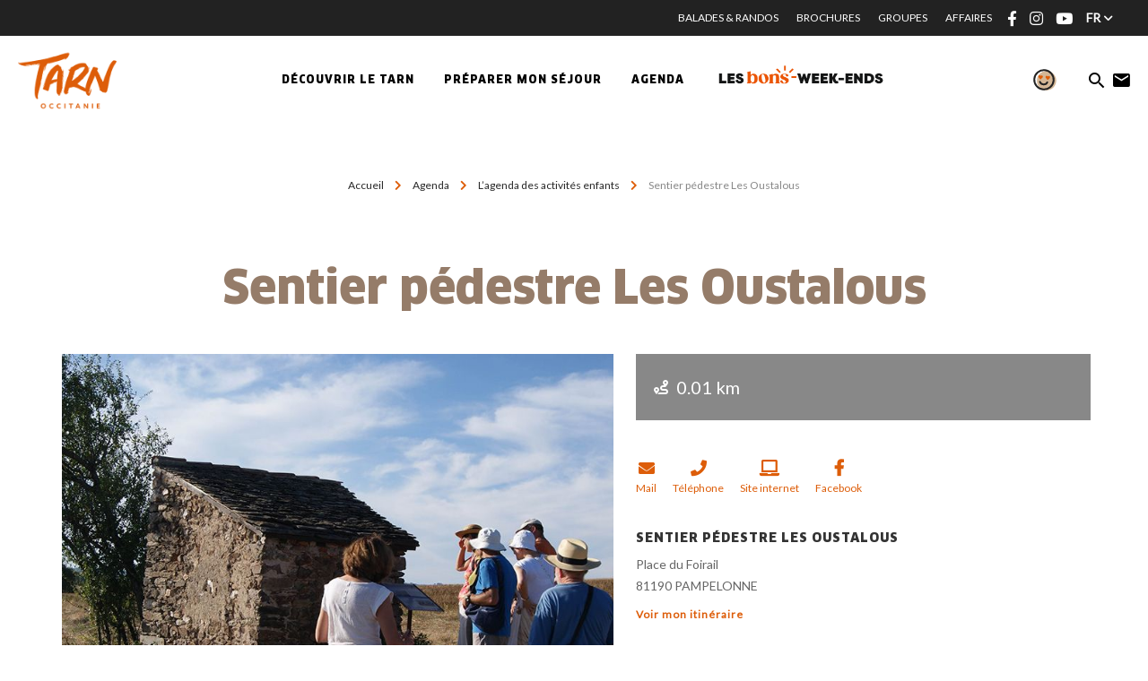

--- FILE ---
content_type: text/html; charset=UTF-8
request_url: https://www.tourisme-tarn.com/equipement/sentier-pedestre-les-oustalous/
body_size: 15806
content:
<!doctype html><html lang="fr-FR" class="no-js"> <head> <meta charset="UTF-8"> <title>Sentier pédestre Les Oustalous à Pampelonne - Tarn Tourisme</title> <meta http-equiv="X-UA-Compatible" content="IE=edge,chrome=1"> <meta name="facebook-domain-verification" content="1jlozz5bqmvdb5d0e72dtkt73qxdeo"/> <meta name="viewport" content="width=device-width, initial-scale=1.0, minimum-scale=1.0, maximum-scale=5.0, user-scalable=yes"> <link href="//www.google-analytics.com" rel="dns-prefetch"> <meta name='robots' content='index, follow, max-image-preview:large, max-snippet:-1, max-video-preview:-1'/>  <meta name="description" content="Ce sentier vous amène à travers champs à la découverte des Oustalous, ces cabanes des champs aux toits de lauze ou de tuiles. Certaines ont été restaurées par l&#039;Association de Sauvegarde du Patrimoine de Pampelonne."/> <link rel="canonical" href="https://www.tourisme-tarn.com/equipement/sentier-pedestre-les-oustalous/"/> <meta property="og:locale" content="fr_FR"/> <meta property="og:type" content="article"/> <meta property="og:title" content="Sentier pédestre Les Oustalous à Pampelonne - Tarn Tourisme"/> <meta property="og:description" content="Ce sentier vous amène à travers champs à la découverte des Oustalous, ces cabanes des champs aux toits de lauze ou de tuiles. Certaines ont été restaurées par l&#039;Association de Sauvegarde du Patrimoine de Pampelonne."/> <meta property="og:url" content="https://www.tourisme-tarn.com/equipement/sentier-pedestre-les-oustalous/"/> <meta property="og:site_name" content="Tarn Tourisme"/> <meta property="article:publisher" content="https://www.facebook.com/tourismetarn"/> <meta property="article:modified_time" content="2026-01-19T00:06:48+00:00"/> <meta name="twitter:card" content="summary_large_image"/> <meta name="twitter:site" content="@TourismeTarn"/> <link rel='dns-prefetch' href='//www.tourisme-tarn.com'/><link rel='dns-prefetch' href='//cdn.jsdelivr.net'/><script type="text/javascript">/* <![CDATA[ */window._wpemojiSettings = {"baseUrl":"https:\/\/s.w.org\/images\/core\/emoji\/15.0.3\/72x72\/","ext":".png","svgUrl":"https:\/\/s.w.org\/images\/core\/emoji\/15.0.3\/svg\/","svgExt":".svg","source":{"concatemoji":"https:\/\/www.tourisme-tarn.com\/wp-includes\/js\/wp-emoji-release.min.js"}};/*! This file is auto-generated */!function(i,n){var o,s,e;function c(e){try{var t={supportTests:e,timestamp:(new Date).valueOf()};sessionStorage.setItem(o,JSON.stringify(t))}catch(e){}}function p(e,t,n){e.clearRect(0,0,e.canvas.width,e.canvas.height),e.fillText(t,0,0);var t=new Uint32Array(e.getImageData(0,0,e.canvas.width,e.canvas.height).data),r=(e.clearRect(0,0,e.canvas.width,e.canvas.height),e.fillText(n,0,0),new Uint32Array(e.getImageData(0,0,e.canvas.width,e.canvas.height).data));return t.every(function(e,t){return e===r[t]})}function u(e,t,n){switch(t){case"flag":return n(e,"\ud83c\udff3\ufe0f\u200d\u26a7\ufe0f","\ud83c\udff3\ufe0f\u200b\u26a7\ufe0f")?!1:!n(e,"\ud83c\uddfa\ud83c\uddf3","\ud83c\uddfa\u200b\ud83c\uddf3")&&!n(e,"\ud83c\udff4\udb40\udc67\udb40\udc62\udb40\udc65\udb40\udc6e\udb40\udc67\udb40\udc7f","\ud83c\udff4\u200b\udb40\udc67\u200b\udb40\udc62\u200b\udb40\udc65\u200b\udb40\udc6e\u200b\udb40\udc67\u200b\udb40\udc7f");case"emoji":return!n(e,"\ud83d\udc26\u200d\u2b1b","\ud83d\udc26\u200b\u2b1b")}return!1}function f(e,t,n){var r="undefined"!=typeof WorkerGlobalScope&&self instanceof WorkerGlobalScope?new OffscreenCanvas(300,150):i.createElement("canvas"),a=r.getContext("2d",{willReadFrequently:!0}),o=(a.textBaseline="top",a.font="600 32px Arial",{});return e.forEach(function(e){o[e]=t(a,e,n)}),o}function t(e){var t=i.createElement("script");t.src=e,t.defer=!0,i.head.appendChild(t)}"undefined"!=typeof Promise&&(o="wpEmojiSettingsSupports",s=["flag","emoji"],n.supports={everything:!0,everythingExceptFlag:!0},e=new Promise(function(e){i.addEventListener("DOMContentLoaded",e,{once:!0})}),new Promise(function(t){var n=function(){try{var e=JSON.parse(sessionStorage.getItem(o));if("object"==typeof e&&"number"==typeof e.timestamp&&(new Date).valueOf()<e.timestamp+604800&&"object"==typeof e.supportTests)return e.supportTests}catch(e){}return null}();if(!n){if("undefined"!=typeof Worker&&"undefined"!=typeof OffscreenCanvas&&"undefined"!=typeof URL&&URL.createObjectURL&&"undefined"!=typeof Blob)try{var e="postMessage("+f.toString()+"("+[JSON.stringify(s),u.toString(),p.toString()].join(",")+"));",r=new Blob([e],{type:"text/javascript"}),a=new Worker(URL.createObjectURL(r),{name:"wpTestEmojiSupports"});return void(a.onmessage=function(e){c(n=e.data),a.terminate(),t(n)})}catch(e){}c(n=f(s,u,p))}t(n)}).then(function(e){for(var t in e)n.supports[t]=e[t],n.supports.everything=n.supports.everything&&n.supports[t],"flag"!==t&&(n.supports.everythingExceptFlag=n.supports.everythingExceptFlag&&n.supports[t]);n.supports.everythingExceptFlag=n.supports.everythingExceptFlag&&!n.supports.flag,n.DOMReady=!1,n.readyCallback=function(){n.DOMReady=!0}}).then(function(){return e}).then(function(){var e;n.supports.everything||(n.readyCallback(),(e=n.source||{}).concatemoji?t(e.concatemoji):e.wpemoji&&e.twemoji&&(t(e.twemoji),t(e.wpemoji)))}))}((window,document),window._wpemojiSettings);/* ]]> */</script><link rel='stylesheet' id='wp-etourisme-css' href='https://www.tourisme-tarn.com/wp-content/plugins/wp-etourisme/public/css/wp-etourisme-public.min.css' type='text/css' media='all'/><style id='wp-emoji-styles-inline-css' type='text/css'> img.wp-smiley, img.emoji { display: inline !important; border: none !important; box-shadow: none !important; height: 1em !important; width: 1em !important; margin: 0 0.07em !important; vertical-align: -0.1em !important; background: none !important; padding: 0 !important; }</style><link rel='stylesheet' id='wp-block-library-css' href='https://www.tourisme-tarn.com/wp-includes/css/dist/block-library/style.min.css' type='text/css' media='all'/><style id='classic-theme-styles-inline-css' type='text/css'>/*! This file is auto-generated */.wp-block-button__link{color:#fff;background-color:#32373c;border-radius:9999px;box-shadow:none;text-decoration:none;padding:calc(.667em + 2px) calc(1.333em + 2px);font-size:1.125em}.wp-block-file__button{background:#32373c;color:#fff;text-decoration:none}</style><style id='global-styles-inline-css' type='text/css'>body{--wp--preset--gradient--vivid-cyan-blue-to-vivid-purple: linear-gradient(135deg,rgba(6,147,227,1) 0%,rgb(155,81,224) 100%);--wp--preset--gradient--light-green-cyan-to-vivid-green-cyan: linear-gradient(135deg,rgb(122,220,180) 0%,rgb(0,208,130) 100%);--wp--preset--gradient--luminous-vivid-amber-to-luminous-vivid-orange: linear-gradient(135deg,rgba(252,185,0,1) 0%,rgba(255,105,0,1) 100%);--wp--preset--gradient--luminous-vivid-orange-to-vivid-red: linear-gradient(135deg,rgba(255,105,0,1) 0%,rgb(207,46,46) 100%);--wp--preset--gradient--very-light-gray-to-cyan-bluish-gray: linear-gradient(135deg,rgb(238,238,238) 0%,rgb(169,184,195) 100%);--wp--preset--gradient--cool-to-warm-spectrum: linear-gradient(135deg,rgb(74,234,220) 0%,rgb(151,120,209) 20%,rgb(207,42,186) 40%,rgb(238,44,130) 60%,rgb(251,105,98) 80%,rgb(254,248,76) 100%);--wp--preset--gradient--blush-light-purple: linear-gradient(135deg,rgb(255,206,236) 0%,rgb(152,150,240) 100%);--wp--preset--gradient--blush-bordeaux: linear-gradient(135deg,rgb(254,205,165) 0%,rgb(254,45,45) 50%,rgb(107,0,62) 100%);--wp--preset--gradient--luminous-dusk: linear-gradient(135deg,rgb(255,203,112) 0%,rgb(199,81,192) 50%,rgb(65,88,208) 100%);--wp--preset--gradient--pale-ocean: linear-gradient(135deg,rgb(255,245,203) 0%,rgb(182,227,212) 50%,rgb(51,167,181) 100%);--wp--preset--gradient--electric-grass: linear-gradient(135deg,rgb(202,248,128) 0%,rgb(113,206,126) 100%);--wp--preset--gradient--midnight: linear-gradient(135deg,rgb(2,3,129) 0%,rgb(40,116,252) 100%);--wp--preset--font-size--small: 13px;--wp--preset--font-size--medium: 20px;--wp--preset--font-size--large: 36px;--wp--preset--font-size--x-large: 42px;--wp--preset--spacing--20: 0.44rem;--wp--preset--spacing--30: 0.67rem;--wp--preset--spacing--40: 1rem;--wp--preset--spacing--50: 1.5rem;--wp--preset--spacing--60: 2.25rem;--wp--preset--spacing--70: 3.38rem;--wp--preset--spacing--80: 5.06rem;--wp--preset--shadow--natural: 6px 6px 9px rgba(0, 0, 0, 0.2);--wp--preset--shadow--deep: 12px 12px 50px rgba(0, 0, 0, 0.4);--wp--preset--shadow--sharp: 6px 6px 0px rgba(0, 0, 0, 0.2);--wp--preset--shadow--outlined: 6px 6px 0px -3px rgba(255, 255, 255, 1), 6px 6px rgba(0, 0, 0, 1);--wp--preset--shadow--crisp: 6px 6px 0px rgba(0, 0, 0, 1);}:where(.is-layout-flex){gap: 0.5em;}:where(.is-layout-grid){gap: 0.5em;}body .is-layout-flex{display: flex;}body .is-layout-flex{flex-wrap: wrap;align-items: center;}body .is-layout-flex > *{margin: 0;}body .is-layout-grid{display: grid;}body .is-layout-grid > *{margin: 0;}:where(.wp-block-columns.is-layout-flex){gap: 2em;}:where(.wp-block-columns.is-layout-grid){gap: 2em;}:where(.wp-block-post-template.is-layout-flex){gap: 1.25em;}:where(.wp-block-post-template.is-layout-grid){gap: 1.25em;}.has-vivid-cyan-blue-to-vivid-purple-gradient-background{background: var(--wp--preset--gradient--vivid-cyan-blue-to-vivid-purple) !important;}.has-light-green-cyan-to-vivid-green-cyan-gradient-background{background: var(--wp--preset--gradient--light-green-cyan-to-vivid-green-cyan) !important;}.has-luminous-vivid-amber-to-luminous-vivid-orange-gradient-background{background: var(--wp--preset--gradient--luminous-vivid-amber-to-luminous-vivid-orange) !important;}.has-luminous-vivid-orange-to-vivid-red-gradient-background{background: var(--wp--preset--gradient--luminous-vivid-orange-to-vivid-red) !important;}.has-very-light-gray-to-cyan-bluish-gray-gradient-background{background: var(--wp--preset--gradient--very-light-gray-to-cyan-bluish-gray) !important;}.has-cool-to-warm-spectrum-gradient-background{background: var(--wp--preset--gradient--cool-to-warm-spectrum) !important;}.has-blush-light-purple-gradient-background{background: var(--wp--preset--gradient--blush-light-purple) !important;}.has-blush-bordeaux-gradient-background{background: var(--wp--preset--gradient--blush-bordeaux) !important;}.has-luminous-dusk-gradient-background{background: var(--wp--preset--gradient--luminous-dusk) !important;}.has-pale-ocean-gradient-background{background: var(--wp--preset--gradient--pale-ocean) !important;}.has-electric-grass-gradient-background{background: var(--wp--preset--gradient--electric-grass) !important;}.has-midnight-gradient-background{background: var(--wp--preset--gradient--midnight) !important;}.has-small-font-size{font-size: var(--wp--preset--font-size--small) !important;}.has-medium-font-size{font-size: var(--wp--preset--font-size--medium) !important;}.has-large-font-size{font-size: var(--wp--preset--font-size--large) !important;}.has-x-large-font-size{font-size: var(--wp--preset--font-size--x-large) !important;}.wp-block-navigation a:where(:not(.wp-element-button)){color: inherit;}:where(.wp-block-post-template.is-layout-flex){gap: 1.25em;}:where(.wp-block-post-template.is-layout-grid){gap: 1.25em;}:where(.wp-block-columns.is-layout-flex){gap: 2em;}:where(.wp-block-columns.is-layout-grid){gap: 2em;}.wp-block-pullquote{font-size: 1.5em;line-height: 1.6;}</style><link rel='stylesheet' id='iris-account-css' href='https://www.tourisme-tarn.com/wp-content/plugins/iris-account/assets/dist/css/app_shared.min.css' type='text/css' media='all'/><link rel='stylesheet' id='iris-sso-instagram-css' href='https://www.tourisme-tarn.com/wp-content/plugins/iris-sso-instagram/assets/dist/css/app_shared.min.css' type='text/css' media='all'/><link rel='stylesheet' id='ppress-frontend-css' href='https://www.tourisme-tarn.com/wp-content/plugins/wp-user-avatar/assets/css/frontend.min.css' type='text/css' media='all'/><link rel='stylesheet' id='ppress-flatpickr-css' href='https://www.tourisme-tarn.com/wp-content/plugins/wp-user-avatar/assets/flatpickr/flatpickr.min.css' type='text/css' media='all'/><link rel='stylesheet' id='ppress-select2-css' href='https://www.tourisme-tarn.com/wp-content/plugins/wp-user-avatar/assets/select2/select2.min.css' type='text/css' media='all'/><link rel='stylesheet' id='iris-icalendar-style-css' href='https://www.tourisme-tarn.com/wp-content/plugins/iris-icalendar/assets/dist/css/app.css' type='text/css' media='all'/><link rel='stylesheet' id='app-css' href='https://www.tourisme-tarn.com/wp-content/themes/cdt81/assets/dist/css/app.min.css' type='text/css' media='all'/><link rel='stylesheet' id='app-tourism-css' href='https://www.tourisme-tarn.com/wp-content/themes/cdt81/assets/dist/css/app-tourism.min.css' type='text/css' media='all'/><script type="text/javascript" src="https://code.jquery.com/jquery-3.4.1.min.js" id="jquery-core-js"></script><script type="text/javascript" defer src="https://code.jquery.com/jquery-migrate-3.0.1.min.js" id="jquery-migrate-js"></script><script type="text/javascript" defer src="https://www.tourisme-tarn.com/wp-content/plugins/wp-etourisme/public/js/wp-etourisme-map-adapter.min.js" id="wpetourisme-map-adapter-js"></script><script type="text/javascript" id="wpetourisme-map-js-extra">/* <![CDATA[ */var wpetMaps = {"url_public":"https:\/\/www.tourisme-tarn.com\/wp-content\/plugins\/wp-etourisme\/public\/","ajax_param":{"ajax":"https:\/\/www.tourisme-tarn.com\/wp-json\/irisit\/post_type\/equipement","filter":{"include":[22043]},"order":{"commune":"ASC"}},"ajax_path":"https:\/\/www.tourisme-tarn.com\/wp-json\/irismap\/profile","iti_path":"https:\/\/www.tourisme-tarn.com\/wp-json\/irismap\/route","poi_path":"https:\/\/www.tourisme-tarn.com\/wp-json\/irisit\/poi\/","maps":{"leaflet":{"map_option":{"minZoom":"6","maxZoom":"16","scrollWheelZoom":"","tap":"0","dragging":"0"},"markeroption":{"iconSize":[40,40]},"tilesurl":"https:\/\/{s}.tile.openstreetmap.org\/{z}\/{x}\/{y}.png"},"default":{"leaflet":{"type":"leaflet","default":{"tileurl":"https:\/\/{s}.tile.openstreetmap.org\/{z}\/{x}\/{y}.png","copyright":"&copy; <a target=\"_blank\" href=\"https:\/\/www.openstreetmap.org\/copyright\">OpenStreetMap<\/a>","name":"Open Street Map"}}}},"selected":"leaflet","lightpick":"DD\/MM\/YYYY","locale":"fr","legend":{"downloadpng":"T\u00e9l\u00e9charger","altitudeaxis":"Altitude (m)","distanceaxis":"Distance (km)","altitude":"Altitude","elevation":"Pente","distance":"Distance"},"options":{"marker":"https:\/\/www.tourisme-tarn.com\/wp-content\/themes\/cdt81\/assets\/dist\/images\/markers\/marker.svg","markerhover":"https:\/\/www.tourisme-tarn.com\/wp-content\/themes\/cdt81\/assets\/dist\/images\/markers\/marker-hover.svg","latitude":"44.125012","longitude":"2.246681","zoom":"12","switchmode":0,"norecenter":true}};/* ]]> */</script><script type="text/javascript" defer src="https://www.tourisme-tarn.com/wp-content/plugins/wp-etourisme/public/js/wp-etourisme-maps.min.js" id="wpetourisme-map-js"></script><script type="text/javascript" defer src="https://cdn.jsdelivr.net/npm/apexcharts@3.42.0" id="apexcharts-js"></script><script type="text/javascript" id="wp-etourisme-marketplace-js-extra">/* <![CDATA[ */var wpet_marketplace_param = {"ajax_url":"https:\/\/www.tourisme-tarn.com\/wp-admin\/admin-ajax.php","format":"dd\/mm\/yyyy","lightpick":"DD\/MM\/YYYY","locale":"fr","max_days":"365","messages":{"date":"Le champ Date d'arriv\u00e9e est obligatoire","enddate":"Le champ Date de d\u00e9part est obligatoire","duration":"Le champ Dur\u00e9e est obligatoire","adult":"Le champ Nombre d'adultes est obligatoire"}};/* ]]> */</script><script type="text/javascript" defer src="https://www.tourisme-tarn.com/wp-content/plugins/wp-etourisme-marketplace/shared/js/wp-etourisme-marketplace-shared.min.js" id="wp-etourisme-marketplace-js"></script><script type="text/javascript" defer src="https://www.tourisme-tarn.com/wp-content/plugins/wp-user-avatar/assets/flatpickr/flatpickr.min.js" id="ppress-flatpickr-js"></script><script type="text/javascript" defer src="https://www.tourisme-tarn.com/wp-content/plugins/wp-user-avatar/assets/select2/select2.min.js" id="ppress-select2-js"></script><link rel="https://api.w.org/" href="https://www.tourisme-tarn.com/wp-json/"/><link rel="alternate" type="application/json" href="https://www.tourisme-tarn.com/wp-json/wp/v2/iris-private/equipement/22043"/><link rel='shortlink' href='https://www.tourisme-tarn.com/?p=22043'/><link rel="alternate" type="application/json+oembed" href="https://www.tourisme-tarn.com/wp-json/oembed/1.0/embed?url=https%3A%2F%2Fwww.tourisme-tarn.com%2Fequipement%2Fsentier-pedestre-les-oustalous%2F"/><link rel="alternate" type="text/xml+oembed" href="https://www.tourisme-tarn.com/wp-json/oembed/1.0/embed?url=https%3A%2F%2Fwww.tourisme-tarn.com%2Fequipement%2Fsentier-pedestre-les-oustalous%2F&#038;format=xml"/><link rel="alternate" href="https://www.tourisme-tarn.com/equipement/sentier-pedestre-les-oustalous/" hreflang="fr"/><link rel="alternate" href="https://www.tourisme-tarn.com/uk/equipement/sentier-pedestre-les-oustalous/" hreflang="en"/><link rel="alternate" href="https://www.tourisme-tarn.com/de/equipement/sentier-pedestre-les-oustalous/" hreflang="de"/><link rel="alternate" href="https://www.tourisme-tarn.com/es/equipement/sentier-pedestre-les-oustalous/" hreflang="es"/><link rel="alternate" href="https://www.tourisme-tarn.com/equipement/sentier-pedestre-les-oustalous/" hreflang="x-default"/><script type="text/javascript">document.documentElement.className += " js";</script><link rel="icon" href="https://www.tourisme-tarn.com/wp-content/uploads/2021/04/cropped-favicon-32x32.png" sizes="32x32"/><link rel="icon" href="https://www.tourisme-tarn.com/wp-content/uploads/2021/04/cropped-favicon-192x192.png" sizes="192x192"/><link rel="apple-touch-icon" href="https://www.tourisme-tarn.com/wp-content/uploads/2021/04/cropped-favicon-180x180.png"/><meta name="msapplication-TileImage" content="https://www.tourisme-tarn.com/wp-content/uploads/2021/04/cropped-favicon-270x270.png"/> <style type="text/css" id="wp-custom-css"> html { scroll-behavior: smooth;}#custom-landing-container > div > div > div > div > div > div, #custom-landing-container > div > div > div > div > div > div > div{ display: flex;}#custom-landing-container > div > div > div > div > div > div > div{ gap: 20px; justify-content: center;}#custom-landing-container > div > div > div{ width: 90%; padding: 0;}#custom-landing-container > div > div > div > h2{ margin-bottom: 30px;}.wp-block-accordion-item-content{ margin-top: 20px;}#custom-landing-container > div > div > div > div > div > div > div > div{ margin: 0 20px 20px 0;}/*#custom-landing-container > div > div > div > div > div > button { display: none !important;}*/#custom-landing-container > div > div > div{ margin: 30px 0 30px;}@media screen and (min-width: 1001px){#custom-landing-accordion > #accordion{ margin-top: 0 !important;}}@media (max-width: 768px){ #voir_sejours{ margin-top: 40px; }} </style> <script type="application/ld+json"> { "@context": "http://schema.org/", "@type": "TouristInformationCenter", "name": "Tarn Attractivité", "address": { "@type": "PostalAddress", "streetAddress":"10 Rue des Grenadiers", "postalCode":"81000", "addressLocality":"ALBI" }, "image": { "@type": "ImageObject", "url":"https://www.tourisme-tarn.com/wp-content/themes/cdt81/assets/dist/images/logo.svg" }, "telephone": "0563773210", "geo": { "@type": "GeoCoordinates", "latitude": "43.9277748", "longitude": "2.1475539" }, "sameAs" : [ "https://www.facebook.com/tourismetarn","https://www.instagram.com/tourismetarn/","https://www.youtube.com/user/cdttarn" ] }</script> <script>(function (w, d, s, l, i) { w[l] = w[l] || []; w[l].push({ 'gtm.start': new Date().getTime(), event: 'gtm.js' }); var f = d.getElementsByTagName(s)[0], j = d.createElement(s), dl = l != 'dataLayer' ? '&l=' + l : ''; j.async = true; j.src = 'https://www.googletagmanager.com/gtm.js?id=' + i + dl; f.parentNode.insertBefore(j, f); })(window, document, 'script', 'dataLayer', 'GTM-KN55D8Q'); </script>  <script> !function(f,b,e,v,n,t,s) {if(f.fbq)return;n=f.fbq=function(){n.callMethod? n.callMethod.apply(n,arguments):n.queue.push(arguments)}; if(!f._fbq)f._fbq=n;n.push=n;n.loaded=!0;n.version='2.0'; n.queue=[];t=b.createElement(e);t.async=!0; t.src=v;s=b.getElementsByTagName(e)[0]; s.parentNode.insertBefore(t,s)}(window,document,'script', 'https://connect.facebook.net/en_US/fbevents.js'); fbq('init', '244221956964968'); fbq('track', 'PageView'); </script> <noscript> <img height="1" width="1" src="https://www.facebook.com/tr?id=244221956964968&ev=PageView&noscript=1"/> </noscript>   <script type="text/javascript"> var _smartsupp = _smartsupp || {}; _smartsupp.key = 'a87af3bfa1cf1ae5c0de524f9be6a8058e7cf2da'; window.smartsupp||(function(d) { var s,c,o=smartsupp=function(){ o._.push(arguments)};o._=[]; s=d.getElementsByTagName('script')[0];c=d.createElement('script'); c.type='text/javascript';c.charset='utf-8';c.async=true; c.src='https://www.smartsuppchat.com/loader.js?';s.parentNode.insertBefore(c,s); })(document); </script>  <script> !function (w, d, t) { w.TiktokAnalyticsObject=t;var ttq=w[t]=w[t]||[];ttq.methods=["page","track","identify","instances","debug","on","off","once","ready","alias","group","enableCookie","disableCookie"],ttq.setAndDefer=function(t,e){t[e]=function(){t.push([e].concat(Array.prototype.slice.call(arguments,0)))}};for(var i=0;i<ttq.methods.length;i++)ttq.setAndDefer(ttq,ttq.methods[i]);ttq.instance=function(t){for(var e=ttq._i[t]||[],n=0;n<ttq.methods.length;n++ )ttq.setAndDefer(e,ttq.methods[n]);return e},ttq.load=function(e,n){var i="https://analytics.tiktok.com/i18n/pixel/events.js";ttq._i=ttq._i||{},ttq._i[e]=[],ttq._i[e]._u=i,ttq._t=ttq._t||{},ttq._t[e]=+new Date,ttq._o=ttq._o||{},ttq._o[e]=n||{};n=document.createElement("script");n.type="text/javascript",n.async=!0,n.src=i+"?sdkid="+e+"&lib="+t;e=document.getElementsByTagName("script")[0];e.parentNode.insertBefore(n,e)}; ttq.load('CJM7PCRC77U2JVNG7K5G'); ttq.page(); }(window, document, 'ttq'); </script>  <script> !function(e){if(!window.pintrk){window.pintrk = function () { window.pintrk.queue.push(Array.prototype.slice.call(arguments))};var n=window.pintrk;n.queue=[],n.version="3.0";var t=document.createElement("script");t.async=!0,t.src=e;var r=document.getElementsByTagName("script")[0]; r.parentNode.insertBefore(t,r)}}("https://s.pinimg.com/ct/core.js"); pintrk('load', '2614175071707', {em: '<user_email_address>'}); pintrk('page'); </script> <noscript> <img height="1" width="1" style="display:none;" alt="" src="https://ct.pinterest.com/v3/?event=init&tid=2614175071707&pd[em]=<hashed_email_address>&noscript=1"/> </noscript>  </head> <body class="equipement-template-default single single-equipement postid-22043 single-wpet" id="body"> <noscript> <iframe src="https://www.googletagmanager.com/ns.html?id=GTM-KN55D8Q" height="0" width="0" style="display:none;visibility:hidden"></iframe> </noscript> <script async>(function(s,u,m,o,j,v){j=u.createElement(m);v=u.getElementsByTagName(m)[0];j.async=1;j.src=o;j.dataset.sumoSiteId='13e72d0866107e11246946a5ebdf0e5b7caa4284d8a71161737e1fe505921af2';v.parentNode.insertBefore(j,v)})(window,document,'script','//load.sumo.com/');</script> <div class="wrapper"> <header class="header " role="banner"> <div class="topbar"> <p class="topbar-text"></p><div class="topbar-menu"> <ul class="topbar-menu-links"> <li><a href="https://www.tourisme-tarn.com/sejour/balades-randonnees/" >Balades & Randos</a></li> <li><a href="https://www.tourisme-tarn.com/informations-pratiques/nos-brochures/" >Brochures</a></li> <li><a href="https://www.tourisme-tarn.com/sejour/groupes/" >Groupes</a></li> <li><a href="https://www.tourisme-tarn.com/sejour/groupes/affaires-et-seminaires/" >Affaires</a></li> </ul> <ul class="socialsList text-center"> <li class="socialsItem socialsItem--facebook"> <a target="_blank" href="https://www.facebook.com/tourismetarn" data-toggle="tooltip" data-placement="bottom" data-title="Suivez-nous sur Facebook"> <span class="hide">Suivez-nous sur Facebook</span> </a> </li> <li class="socialsItem socialsItem--instagram"> <a target="_blank" href="https://www.instagram.com/tourismetarn/" data-toggle="tooltip" data-placement="bottom" data-title="Suivez-nous sur Instagram"> <span class="hide">Suivez-nous sur Instagram</span> </a> </li> <li class="socialsItem socialsItem--youtube"> <a target="_blank" href="https://www.youtube.com/user/cdttarn" data-toggle="tooltip" data-placement="bottom" data-title="Suivez-nous sur Youtube"> <span class="hide">Suivez-nous sur Youtube</span> </a> </li> </ul> <div class="toolsItem toolsItem--langSwitcher langSwitcher" id="langSwitcher"> <li class="langSwitcher_current notranslate"> fr </li> <ul id="sortable" class="ui-sortable langList langSwitcher_langs"> <li class="toolsItem--lang"> <span class="langCurrent"> fr </span> <ul class="langList"> <li class="langItem"> <a target="_blank" href="https://www.tourisme-tarn.com/uk/equipement/sentier-pedestre-les-oustalous/"> <span>en</span> </a> </li> <li class="langItem"> <a target="_blank" href="https://www.tourisme-tarn.com/de/equipement/sentier-pedestre-les-oustalous/"> <span>de</span> </a> </li> <li class="langItem"> <a target="_blank" href="https://www.tourisme-tarn.com/es/equipement/sentier-pedestre-les-oustalous/"> <span>es</span> </a> </li> </ul> </li> </ul> </div></div> </div> <div class="navbar "> <div class="navbarWrapper"> <p class="logo"> <a class="logoItem" href="https://www.tourisme-tarn.com"> <span class="sr-only">Tarn Tourisme</span> </a> </p><nav class="menu-menu-header-container mainnav" data-id="wpiris-menu"> <ul class="menu"> <li class="menu-item menu-item-has-children" data-id="wpiris-menu-item"> <a href="https://www.tourisme-tarn.com/decouvrir/"> Découvrir le Tarn </a> <button type="button" class="moreMenu" data-trigger="wpiris-menu-more" aria-hidden="true"> Voir plus </button> <div class="subMenu"> <div class="subMenuInner clear"> <button class="menuBack" data-trigger="wpiris-menu-back" type="button" aria-hidden="true">retour</button> <div class="subMenuInnerColumn"> <div class="subMenuInnerListLi"> <div class="subMenuInnerListLiContent"> <p class="subMenuInnerListLiContentThumbnail" data-trigger="wpiris-click"> <span class="subMenuInnerListLiContentTitle"> <a href="https://www.tourisme-tarn.com/decouvrir/incontournables/"> Les incontournables </a> </span> </p> <p class="subMenuInnerListLiContentTitleSub"> <a href="https://www.tourisme-tarn.com/decouvrir/incontournables/albi-cite-episcopale/"> Albi, Cité épiscopale </a> </p> <p class="subMenuInnerListLiContentTitleSub"> <a href="https://www.tourisme-tarn.com/decouvrir/incontournables/cordes-sur-ciel/"> Cordes sur Ciel </a> </p> <p class="subMenuInnerListLiContentTitleSub"> <a href="https://www.tourisme-tarn.com/decouvrir/incontournables/labbaye-ecole-de-soreze/"> Cité de Sorèze : L’Abbaye-école et le musée Dom Robert </a> </p> <p class="subMenuInnerListLiContentTitleSub"> <a href="https://www.tourisme-tarn.com/decouvrir/incontournables/vignoble-de-gaillac/"> Le vignoble de Gaillac </a> </p> <p class="subMenuInnerListLiContentTitleSub"> <a href="https://www.tourisme-tarn.com/decouvrir/incontournables/les-rochers-du-sidobre/"> Les rochers du Sidobre </a> </p> <p class="subMenuInnerListLiContentTitleSub"> <a href="https://www.tourisme-tarn.com/decouvrir/incontournables/la-passerelle-mazamet/"> La passerelle de Mazamet </a> </p> </div> </div> </div> <div class="subMenuInnerColumn"> <div class="subMenuInnerListLi"> <div class="subMenuInnerListLiBloc" data-trigger="wpiris-click"> <p class="subMenuInnerListLiThumbnail"> <img data-src="https://www.tourisme-tarn.com/wp-content/uploads/2022/04/V2-TARN-_D6A3327.jpg-1200px-12-380x488.jpg" alt="Expériences tarnaises"> </p> <p class="subMenuInnerListLiTitle"> <a href="https://www.tourisme-tarn.com/decouvrir/inspiration/experiences/"> Expériences tarnaises </a> </p> </div> </div> </div> <div class="subMenuInnerColumn"> <div class="subMenuInnerListLi"> <div class="subMenuInnerListLiBloc" data-trigger="wpiris-click"> <p class="subMenuInnerListLiThumbnail"> <img data-src="https://www.tourisme-tarn.com/wp-content/uploads/2020/07/LUC_4006.jpg-1200px-1-380x488.jpg" alt="5 bonnes raisons de venir dans le Tarn"> </p> <p class="subMenuInnerListLiTitle"> <a href="https://www.tourisme-tarn.com/decouvrir/5-bonnes-raisons-de-venir-dans-le-tarn/"> 5 bonnes raisons de venir dans le Tarn </a> </p> </div> </div> </div> <div class="subMenuInnerColumn"> <div class="subMenuInnerListLi"> <div class="subMenuInnerListLiBloc" data-trigger="wpiris-click"> <p class="subMenuInnerListLiThumbnail"> <img data-src="https://www.tourisme-tarn.com/wp-content/uploads/2019/04/Puycelsi-1-380x488.jpg" alt="Villes, Villages et bastides"> </p> <p class="subMenuInnerListLiTitle"> <a href="https://www.tourisme-tarn.com/decouvrir/incontournables/bastides-villages/"> Villes, Villages et bastides </a> </p> </div> </div> </div> </div> </div> </li> <li class="menu-item menu-item-has-children" data-id="wpiris-menu-item"> <a href="https://www.tourisme-tarn.com/sejour/"> <span>Préparer mon séjour</span> </a> <button type="button" class="moreMenu" data-trigger="wpiris-menu-more" aria-hidden="true"> Voir plus </button> <div class="subMenu"> <div class="subMenuInner clear"> <button class="menuBack" data-trigger="wpiris-menu-back" type="button" aria-hidden="true">retour</button> <div class="subMenuInnerColumn"> <div class="subMenuInnerListLi"> <div class="subMenuInnerListLiContent"> <p class="subMenuInnerListLiContentThumbnail" data-trigger="wpiris-click"> <span class="subMenuInnerListLiContentTitle"> <a href="https://www.tourisme-tarn.com/sejour/ou-dormir/"> Où dormir ? </a> </span> </p> <p class="subMenuInnerListLiContentTitleSub"> <a href="https://www.tourisme-tarn.com/sejour/ou-dormir/envies/"> Selon vos envies </a> </p> <p class="subMenuInnerListLiContentTitleSub"> <a href="https://www.tourisme-tarn.com/sejour/ou-dormir/envies/en-amoureux/"> En amoureux </a> </p> <p class="subMenuInnerListLiContentTitleSub"> <a href="https://www.tourisme-tarn.com/sejour/ou-dormir/envies/insolites/"> Hébergements insolites </a> </p> <p class="subMenuInnerListLiContentTitleSub"> <a href="https://www.tourisme-tarn.com/sejour/ou-dormir/envies/hebergements-avec-piscine/"> Hébergements avec piscine </a> </p> <p class="subMenuInnerListLiContentTitleSub"> <a href="https://www.tourisme-tarn.com/sejour/ou-dormir/type-hebergement/"> Par type d&rsquo;hébergement </a> </p> </div> </div> </div> <div class="subMenuInnerColumn"> <div class="subMenuInnerListLi"> <div class="subMenuInnerListLiContent"> <p class="subMenuInnerListLiContentThumbnail" data-trigger="wpiris-click"> <span class="subMenuInnerListLiContentTitle"> <a href="https://www.tourisme-tarn.com/sejour/ou-manger/"> Où manger ? </a> </span> </p> <p class="subMenuInnerListLiContentTitleSub"> <a href="https://www.tourisme-tarn.com/sejour/ou-manger/bord-de-leau/"> Au bord de l&rsquo;eau </a> </p> <p class="subMenuInnerListLiContentTitleSub"> <a href="https://www.tourisme-tarn.com/sejour/ou-manger/pique-niquer/"> Pique-niquer </a> </p> <p class="subMenuInnerListLiContentTitleSub"> <a href="https://www.tourisme-tarn.com/sejour/ou-manger/repas-gastronomique/"> Repas gastronomique </a> </p> <p class="subMenuInnerListLiContentTitleSub"> <a href="https://www.tourisme-tarn.com/sejour/ou-manger/specialites-locales/"> Spécialités locales </a> </p> <p class="subMenuInnerListLiContentTitleSub"> <a href="https://www.tourisme-tarn.com/sejour/ou-manger/trouver-un-restaurant/"> Trouver un restaurant </a> </p> </div> </div> </div> <div class="subMenuInnerColumn"> <div class="subMenuInnerListLi"> <div class="subMenuInnerListLiContent"> <p class="subMenuInnerListLiContentThumbnail" data-trigger="wpiris-click"> <span class="subMenuInnerListLiContentTitle"> <a href="https://www.tourisme-tarn.com/sejour/balades-randonnees/"> Balades et randonnées </a> </span> </p> <p class="subMenuInnerListLiContentTitleSub"> <a href="https://www.tourisme-tarn.com/sejour/balades-randonnees/tarn-pleine-nature/"> Tarn Pleine Nature </a> </p> <p class="subMenuInnerListLiContentTitleSub"> <a href="https://www.tourisme-tarn.com/sejour/balades-randonnees/en-famille/"> Balades et randos en famille </a> </p> <p class="subMenuInnerListLiContentTitleSub"> <a href="https://www.tourisme-tarn.com/sejour/balades-randonnees/au-bord-de-leau/"> Randonner au fil de l&rsquo;eau </a> </p> <p class="subMenuInnerListLiContentTitleSub"> <a href="https://www.tourisme-tarn.com/sejour/balades-randonnees/plein-la-vue/"> Plein la vue </a> </p> <p class="subMenuInnerListLiContentTitleSub"> <a href="https://www.tourisme-tarn.com/sejour/balades-randonnees/sur-mon-vtt/"> Sur mon VTT </a> </p> </div> </div> </div> <div class="subMenuInnerColumn"> <div class="subMenuInnerListAccelerateurs" data-trigger="wpiris-click"> <div class="subMenuInnerListAccelerateursItem"> <p class="subMenuInnerListAccelerateursItemThumbnail"> <img data-src="https://www.tourisme-tarn.com/wp-content/uploads/2020/06/p16-17-Vue-du-ciel-Vignoble_Andillac-D.-Viet.tif-1200px-1-e1702629474322.jpg" alt="Nos idées séjours"> </p> <p class="subMenuInnerListAccelerateursItemTitle"> <a href="https://www.tourisme-tarn.com/sejour/offres-sejours/"> Nos idées séjours </a> </p> </div> </div> <div class="subMenuInnerListAccelerateurs" data-trigger="wpiris-click"> <div class="subMenuInnerListAccelerateursItem"> <p class="subMenuInnerListAccelerateursItemThumbnail"> <img data-src="https://www.tourisme-tarn.com/wp-content/uploads/2020/06/p16-17-Vue-du-ciel-Vignoble_Andillac-D.-Viet.tif-1200px-1-e1702629474322.jpg" alt="En groupes"> </p> <p class="subMenuInnerListAccelerateursItemTitle"> <a href="https://www.tourisme-tarn.com/sejour/groupes/"> En groupes </a> </p> </div> </div> <div class="subMenuInnerListAccelerateurs" data-trigger="wpiris-click"> <div class="subMenuInnerListAccelerateursItem"> <p class="subMenuInnerListAccelerateursItemThumbnail"> <img data-src="https://www.tourisme-tarn.com/wp-content/uploads/2020/06/p16-17-Vue-du-ciel-Vignoble_Andillac-D.-Viet.tif-1200px-1-e1702629474322.jpg" alt="Activités"> </p> <p class="subMenuInnerListAccelerateursItemTitle"> <a href="https://www.tourisme-tarn.com/sejour/activites/"> Activités </a> </p> </div> </div> <div class="subMenuInnerListAccelerateurs" data-trigger="wpiris-click"> <div class="subMenuInnerListAccelerateursItem"> <p class="subMenuInnerListAccelerateursItemThumbnail"> <img data-src="https://www.tourisme-tarn.com/wp-content/uploads/2024/11/Pique_Nique_et_degustation_du_terroir_entre_amis-BEZIAT_Luc-14009-1200px.jpg" alt="Saveurs locales"> </p> <p class="subMenuInnerListAccelerateursItemTitle"> <a href="https://www.tourisme-tarn.com/sejour/les-produits-locaux/"> Saveurs locales </a> </p> </div> </div> </div> </div> </div> </li> <li class="menu-item"> <a href="https://www.tourisme-tarn.com/agenda-tarnais/"> Agenda </a> </li> <li class="menu-item menu-item--highlight"> <a href="https://www.tourisme-tarn.com/bons-weekends/"> <span class="sr-only">Les bons week-ends</span> </a> </li> </ul> <div class="topbar--mobile"> <p class="topbar-text"></p><div class="topbar-menu"> <ul class="topbar-menu-links"> <li><a href="https://www.tourisme-tarn.com/sejour/balades-randonnees/" >Balades & Randos</a></li> <li><a href="https://www.tourisme-tarn.com/informations-pratiques/nos-brochures/" >Brochures</a></li> <li><a href="https://www.tourisme-tarn.com/sejour/groupes/" >Groupes</a></li> <li><a href="https://www.tourisme-tarn.com/sejour/groupes/affaires-et-seminaires/" >Affaires</a></li> </ul> <ul class="socialsList text-center"> <li class="socialsItem socialsItem--facebook"> <a target="_blank" href="https://www.facebook.com/tourismetarn" data-toggle="tooltip" data-placement="bottom" data-title="Suivez-nous sur Facebook"> <span class="hide">Suivez-nous sur Facebook</span> </a> </li> <li class="socialsItem socialsItem--instagram"> <a target="_blank" href="https://www.instagram.com/tourismetarn/" data-toggle="tooltip" data-placement="bottom" data-title="Suivez-nous sur Instagram"> <span class="hide">Suivez-nous sur Instagram</span> </a> </li> <li class="socialsItem socialsItem--youtube"> <a target="_blank" href="https://www.youtube.com/user/cdttarn" data-toggle="tooltip" data-placement="bottom" data-title="Suivez-nous sur Youtube"> <span class="hide">Suivez-nous sur Youtube</span> </a> </li> </ul> <div class="toolsItem toolsItem--langSwitcher langSwitcher" id="langSwitcher"> <li class="langSwitcher_current notranslate"> fr </li> <ul id="sortable" class="ui-sortable langList langSwitcher_langs"> <li class="toolsItem--lang"> <span class="langCurrent"> fr </span> <ul class="langList"> <li class="langItem"> <a target="_blank" href="https://www.tourisme-tarn.com/uk/equipement/sentier-pedestre-les-oustalous/"> <span>en</span> </a> </li> <li class="langItem"> <a target="_blank" href="https://www.tourisme-tarn.com/de/equipement/sentier-pedestre-les-oustalous/"> <span>de</span> </a> </li> <li class="langItem"> <a target="_blank" href="https://www.tourisme-tarn.com/es/equipement/sentier-pedestre-les-oustalous/"> <span>es</span> </a> </li> </ul> </li> </ul> </div></div> </div> <ul class="toolsMobile"> <div class="toolsItem toolsItem--langSwitcher langSwitcher" id="langSwitcher" data-current-lang=""> <li class="langSwitcher_current notranslate"> fr </li> <ul id="sortable" class="ui-sortable langList langSwitcher_langs"> <li class="toolsItem--lang"> <span class="langCurrent"> fr </span> <ul class="langList"> <li class="langItem"> <a target="_blank" href="https://www.tourisme-tarn.com/uk/equipement/sentier-pedestre-les-oustalous/"> <span>en</span> </a> </li> <li class="langItem"> <a target="_blank" href="https://www.tourisme-tarn.com/de/equipement/sentier-pedestre-les-oustalous/"> <span>de</span> </a> </li> <li class="langItem"> <a target="_blank" href="https://www.tourisme-tarn.com/es/equipement/sentier-pedestre-les-oustalous/"> <span>es</span> </a> </li> </ul> </li> </ul> </div> </ul></nav><div class="tools"> <div class="toolsItem toolsItemAccount" data-trigger="wpiris-tourism-affinity-popover"> <a href="javascript:void(0)" data-trigger="wpiris-tourism-affinity"> <div id="svg-container"></div> </a> <div class="toolsItemAccountList"> <div class="toolsItemAccountListTourism-affinity"> <span class="toolsItemAccountListTourism-affinityLabel"> Vous souhaitez bénéficier d'une expérience de consultation personnalisée ? </span> <div class="toolsItemAccountListTourism-affinityToggle"> <div class="wpetTourismAffinityToggle"> <span class="wpetTourismAffinityToggleLabel"> Activer Tourism Affinity </span> <span class="wpetTourismAffinityToggleSwitch wpetTourismAffinityToggleSwitch--small" data-wpet-tourism-affinity-global="1" data-wpet-tourism-affinity-empty="1" > <a class="wpetTourismAffinityToggleSwitchSlider " href="#" data-trigger="wpiris-label-tourism-affinity"> <span class="sr-only">Activer Tourism Affinity</span> </a> </span></div> </div> </div> <ul class="toolsItemAccountListLinks"> <li class="toolsItemAccountListLinksItem toolsItemAccountListLinksItem--login"> <a href="https://www.tourisme-tarn.com/login/"><span>Se connecter</span></a> </li> </ul> </div> </div> <div class="toolsItem toolsItem--panier" data-placement="bottom" data-original-title="Panier" data-toggle="tooltip"> <div id="widget-panier" data-wpet-widget="opensystem-cart"></div> </div> <p class="toolsItem toolsItem--search"> <a href="#wpSearchLayout" data-trigger="wpiris-search-layout" data-toggle="tooltip" data-placement="bottom" title="Rechercher"> <span class="sr-only">Je recherche</span> </a> </p> <p class="toolsItem toolsItem--contact"> <a href="https://www.tourisme-tarn.com/contact/" data-toggle="tooltip" data-placement="bottom" title="Nous contacter"> <span class="sr-only">Nous contacter</span> </a> </p> <p class="toolsItem burger"> <button class="burgerItem" data-trigger="wpiris-menu-toggle"> <span class="sr-only">Menu</span> <span class="burgerItemBar--1"></span> <span class="burgerItemBar--2"></span> <span class="burgerItemBar--3"></span> </button> </p></div> </div> </div> </header> <div class="banner container " data-banner=""> <div class="banner container"> <p class="breadcrumbs"> <span xmlns:v="http://rdf.data-vocabulary.org/#"> <span typeof="v:Breadcrumb"> <a href="https://www.tourisme-tarn.com" rel="v:url" property="v:title">Accueil</a> <i class="fas fa-chevron-right"></i> <span rel="v:child" typeof="v:Breadcrumb"> <a href="https://www.tourisme-tarn.com/agenda-tarnais/" rel="v:url" property="v:title"> Agenda </a> <i class="fas fa-chevron-right"></i> </span> <span rel="v:child" typeof="v:Breadcrumb"> <a href="https://www.tourisme-tarn.com/agenda-tarnais/lagenda-des-activites-enfants/" rel="v:url" property="v:title"> L&rsquo;agenda des activités enfants </a> <i class="fas fa-chevron-right"></i> </span> <span class="breadcrumb_last">Sentier pédestre Les Oustalous</span> </span> </span> </p> </div> </div> <main id="main" role="main" > <section class="section section--wpet clear" id="primary"> <div class="wpetTopbar"> <p class="wpetBack"> <a href="https://www.tourisme-tarn.com/agenda-tarnais/lagenda-des-activites-enfants/"> <span class="sr-only">Retour</span> </a> </p> <div class="wpetIcons "> <ul> <li class="wpetIconsItem wpetIconsItem--mail"> <a href="#modal-contact" data-toggle="modal"> <span>Mail</span> </a> </li> <li class="wpetIconsItem wpetIconsItem--phone"> <a class="GtmButtonContactTelephonePrestataire" itemprop="telephone" href="tel:05 63 76 76 67" data-original-title="05 63 76 76 67" rel="tooltip" data-placement="bottom" data-html="true"> <span>Téléphone</span> </a> </li> <li class="wpetIconsItem wpetIconsItem--website"> <a class="GtmButtonConsultationSiteWebPrestataire" href="http://tourisme-tarn-carmaux.fr" target="_blank"> <span>Site internet<span> </a> </li> <li class="wpetIconsItem wpetIconsItem--facebook"> <a class="GtmButtonConsultationFacebookPrestataire" href="https://www.facebook.com/tourisme.segalatarnais/" target="_blank"> <span>Facebook</span> </a> </li> </ul> </div></div> <div class="container clear"> <div class="wpetHeading"> <h1 class="wpetTitle entryTitle" itemprop="name">Sentier pédestre Les Oustalous</h1> </div> <article class="wpetSection"> <div class="wpetGallery" data-id="wpet-slick-gallery"> <div class="wpetGalleryItem" data-id="wpet-slick-gallery-item"> <a class="wpetGalleryItemThumbnail" data-fancybox="images" href="https://www.tourisme-tarn.com/wp-content/uploads/wpetourisme/9309275-diaporama.jpg" title="Sentier Oustalous"> <img data-src="https://www.tourisme-tarn.com/wp-content/uploads/wpetourisme/9309275-diaporama.jpg" alt="Sentier Oustalous" itemprop="image"> </a> </div> <div class="wpetGalleryItem" data-id="wpet-slick-gallery-item"> <a class="wpetGalleryItemThumbnail" data-fancybox="images" href="https://www.tourisme-tarn.com/wp-content/uploads/wpetourisme/9309276-diaporama.jpg" title="Oustalou"> <img data-src="https://www.tourisme-tarn.com/wp-content/uploads/wpetourisme/9309276-diaporama.jpg" alt="Oustalou" itemprop="image"> </a> </div> <div class="wpetGalleryCount"> 2 </div> </div> <div class="wpetSectionAside"> <div class="wpetNavigation js-wpetNavigation hentry"> <ul class="anchor" data-id="wpet-anchor"> <li class="anchorItem description" data-trigger="wpet-anchor-item"> <a href="#description">À propos</a> </li> <li class="anchorItem informations-complementaires" data-trigger="wpet-anchor-item"> <a href="#informations-complementaires">Informations supplémentaires</a> </li> <li class="anchorItem prestation" data-trigger="wpet-anchor-item"> <a href="#prestation">Équipements & services</a> </li> <li class="anchorItem accessibilite" data-trigger="wpet-anchor-item"> <a href="#accessibilite">Accessibilité</a> </li> <li class="anchorItem offresliees" data-trigger="wpet-anchor-item"> <a href="#offresliees">Ce prestataire propose</a> </li> </ul></div><div class="wpetPagination"> <p class="wpetPaginationItem wpetPaginationItem--prev" data-placement="bottom" data-original-title="Offre précédente" data-toggle="tooltip"> <a href="https://www.tourisme-tarn.com/equipement/centre-equestre-au-galop/" rel="prev"></a> </p> <p class="wpetPaginationItem wpetPaginationItem--list" data-placement="bottom" data-original-title="Retour à la liste" data-toggle="tooltip"> <a href="https://www.tourisme-tarn.com/agenda-tarnais/lagenda-des-activites-enfants/"> <span class="sr-only">Retour à la liste </span> </a> </p> <p class="wpetPaginationItem wpetPaginationItem--next" data-placement="bottom" data-original-title="Offre suivante" data-toggle="tooltip"> <a href="https://www.tourisme-tarn.com/equipement/anatole-park/" rel="next"></a> </p> </div> </div> <div class="wpetSectionContent hentry"> <div class="wpetStrate" id="description" data-id="wpet-strate"> <div class="wpetStrateParts"> <p itemprop="description" class="descriptionExcerpt"> Ce sentier vous amène à travers champs à la découverte des Oustalous, ces cabanes des champs aux toits de lauze ou de tuiles. Certaines ont été restaurées par l'Association de Sauvegarde du Patrimoine de Pampelonne. </p> <p itemprop="description"> Le souvenir et la mémoire d'une époque révolue sont ravivés grâce à<br/>ce sentier d’interprétation qui sort ces bâtisses de l’oubli. </p> </div> </div> <div class="wpetStrate" id="informations-complementaires" data-id="wpet-strate"> <h2 class="wpetStrateTitle" data-trigger="wpet-open-strate"> Informations supplémentaires </h2> <div class="wpetStrateParts"> <p> <b>Animaux acceptés</b> : Oui </p> </div> <div class="wpetStrateParts"> <h3 class="wpetStratePartsTitle">Langues parlées</h3> <ul class="wpetTags"> <li> Français </li> </ul> </div> </div> <div class="wpetStrate" id="prestation" data-id="wpet-strate"> <h2 class="wpetStrateTitle" data-trigger="wpet-open-strate"> Équipements & services </h2> <div class="wpetStrateParts"> <h3 class="wpetStratePartsTitle"> Équipements </h3> <ul class="wpetTags"> <li> Aire de pique-nique </li> <li> WC publics </li> <li> Parking à proximité </li> </ul> </div> <div class="wpetStrateParts"> <h3 class="wpetStratePartsTitle"> Services </h3> <ul class="wpetTags"> <li> Animaux acceptés </li> <li> Accès autocar </li> <li> Camping-cars autorisés </li> </ul> </div> </div> <div class="wpetStrate" id="accessibilite" data-id="wpet-strate"> <h2 class="wpetStrateTitle" data-trigger="wpet-open-strate"> Accessibilité </h2> <div class="wpetStrateParts"> <h3 class="wpetStratePartsTitle">Handicap moteur</h3> <p>accessible en joëlette</p> </div> </div> <div class="wpetStrateOffresliees wpetStrate" id="offresliees" data-id="wpet-strate"> <h2 class="wpetStrateTitle" data-trigger="wpet-open-strate"> Ce prestataire propose aussi </h2> <div class="offersLinked"> <div class="offersLinkedList"> <div class="offersLinkedItem"> <p class="offersLinkedItemThumbnail"> <a href="https://www.tourisme-tarn.com/patrimoine-culturel/pampelonne/"> <img data-src="https://www.tourisme-tarn.com/wp-content/uploads/wpetourisme/1581029-diaporama-110x110.jpg" alt="Pampelonne"/> </a> </p> <div class="offersLinkedItemContent" data-trigger="wpiris-click"> <p class="offersLinkedItemContentTitle"> <a href="https://www.tourisme-tarn.com/patrimoine-culturel/pampelonne/"> Pampelonne </a> </p> <p class="offersLinkedItemContentMeta">Site et monument historique</p> <p class="offersLinkedItemContentCity">Pampelonne</p> </div> </div> <div class="offersLinkedItem"> <p class="offersLinkedItemThumbnail"> <a href="https://www.tourisme-tarn.com/hebergement-locatif/gite-bleuet/"> <img data-src="https://www.tourisme-tarn.com/wp-content/uploads/wpetourisme/10827703-diaporama-110x110.jpg" alt="Gîte L&rsquo;Oustal del Viaur &#8211; Bleuet"/> </a> </p> <div class="offersLinkedItemContent" data-trigger="wpiris-click"> <p class="offersLinkedItemContentTitle"> <a href="https://www.tourisme-tarn.com/hebergement-locatif/gite-bleuet/"> Gîte L&rsquo;Oustal del Viaur &#8211; Bleuet </a> </p> <p class="offersLinkedItemContentMeta">Meublé et Gîte</p> <p class="offersLinkedItemContentCity">Pampelonne</p> </div> </div> <div class="offersLinkedItem"> <p class="offersLinkedItemThumbnail"> <a href="https://www.tourisme-tarn.com/hebergement-locatif/coquelicot-2/"> <img data-src="https://www.tourisme-tarn.com/wp-content/uploads/wpetourisme/5118190-diaporama-110x110.jpg" alt="Gîte L&rsquo;Oustal del Viaur &#8211; Coquelicot"/> </a> </p> <div class="offersLinkedItemContent" data-trigger="wpiris-click"> <p class="offersLinkedItemContentTitle"> <a href="https://www.tourisme-tarn.com/hebergement-locatif/coquelicot-2/"> Gîte L&rsquo;Oustal del Viaur &#8211; Coquelicot </a> </p> <p class="offersLinkedItemContentMeta">Meublé et Gîte</p> <p class="offersLinkedItemContentCity">Pampelonne</p> </div> </div> <div class="offersLinkedItem"> <p class="offersLinkedItemThumbnail"> <a href="https://www.tourisme-tarn.com/hebergement-locatif/tournesol-2/"> <img data-src="https://www.tourisme-tarn.com/wp-content/uploads/wpetourisme/10872772-diaporama-110x110.jpg" alt="Gîte L&rsquo;Oustal del Viaur &#8211; Tournesol"/> </a> </p> <div class="offersLinkedItemContent" data-trigger="wpiris-click"> <p class="offersLinkedItemContentTitle"> <a href="https://www.tourisme-tarn.com/hebergement-locatif/tournesol-2/"> Gîte L&rsquo;Oustal del Viaur &#8211; Tournesol </a> </p> <p class="offersLinkedItemContentMeta">Meublé et Gîte</p> <p class="offersLinkedItemContentCity">Pampelonne</p> </div> </div> </div> </div> </div> </div> </article> <aside class="wpetAside" id="wpetAside"> <div class="wpetItineraryModes" id="wpetItineraryModes" role="tablist" aria-multiselectable="true"> <div class="wpetItineraryModesHeader"> <p class="wpetItineraryModesHeaderItem wpetItineraryModesHeaderItem--distance"> 0.01 km </p> </div> </div><div class="wpetIcons "> <ul> <li class="wpetIconsItem wpetIconsItem--mail"> <a href="#modal-contact" data-toggle="modal"> <span>Mail</span> </a> </li> <li class="wpetIconsItem wpetIconsItem--phone"> <a class="GtmButtonContactTelephonePrestataire" itemprop="telephone" href="tel:05 63 76 76 67" data-original-title="05 63 76 76 67" rel="tooltip" data-placement="bottom" data-html="true"> <span>Téléphone</span> </a> </li> <li class="wpetIconsItem wpetIconsItem--website"> <a class="GtmButtonConsultationSiteWebPrestataire" href="http://tourisme-tarn-carmaux.fr" target="_blank"> <span>Site internet<span> </a> </li> <li class="wpetIconsItem wpetIconsItem--facebook"> <a class="GtmButtonConsultationFacebookPrestataire" href="https://www.facebook.com/tourisme.segalatarnais/" target="_blank"> <span>Facebook</span> </a> </li> </ul> </div><div class="wpetAddress" > <h2 class="wpetStrateTitle no-open">Informations de contact</h2> <p class="wpetAddressTitle" itemprop="name">Sentier pédestre Les Oustalous</p> <div itemprop="address" itemscope itemtype="http://schema.org/PostalAddress"> <p class="wpetAddressItem" itemprop="streetAddress">Place du Foirail</p> <p class="wpetAddressItem--location"> <span itemprop="postalCode">81190</span> <span class="commune" itemprop="addressLocality">Pampelonne</span> </p> <p class="wpetAddressItem--itinerary"> <a href="https://www.google.fr/maps?saddr&daddr=44.125012,2.246681" target="_blank" class="GtmButtonCalculItinerairePrestataire"> Voir mon itinéraire </a> </p> </div></div> </aside> </div> </section> <div class="modal fade" id="modal-contact" tabindex="-1" role="dialog" aria-labelledby="modal-contact" aria-hidden="true"> <div class="modal-dialog" role="document"> <div class="modal-content"> <div class="modal-header"> <p class="modal-title">Contacter Sentier pédestre Les Oustalous</p> <button class="modal-close" data-dismiss="modal" aria-label="Fermer"> <span>Fermer</span> </button> </div> <div class="modal-body"> <div class="frm_forms with_frm_style frm_style_formidable-style" id="frm_form_3_container" data-token="ec2387a27304b4ac47df1d943c2bc1fa"><form enctype="multipart/form-data" method="post" class="frm-show-form form frm_js_validate frm_pro_form frm_ajax_submit " id="form_contact-prestataire" data-token="ec2387a27304b4ac47df1d943c2bc1fa"><div class="frm_form_fields "><fieldset><legend class="frm_screen_reader">Formulaire de contact prestataires</legend><div class="frm_fields_container"><input type="hidden" name="frm_action" value="create"/><input type="hidden" name="form_id" value="3"/><input type="hidden" name="frm_hide_fields_3" id="frm_hide_fields_3" /><input type="hidden" name="form_key" value="contact-prestataire"/><input type="hidden" name="item_meta[0]" /><input type="hidden" id="frm_submit_entry_3" name="frm_submit_entry_3" value="691f8005e4"/><input type="hidden" name="_wp_http_referer" value="/equipement/sentier-pedestre-les-oustalous/"/><div id="frm_field_7_container" class="frm_form_field form-field frm_required_field formGroup frm_top_container"> <label for="field_ocfup12" id="field_ocfup12_label" class="frm_primary_label">Nom / Prénom <span class="frm_required">*</span> </label> <input type="text" id="field_ocfup12" name="item_meta[7]" data-reqmsg="Ce champ ne peut pas être vide" aria-required="true" data-invmsg="Last est non valide" aria-invalid="false" /> </div><div id="frm_field_8_container" class="frm_form_field form-field frm_required_field formGroup frm_top_container frm_full"> <label for="field_29yf4d2" id="field_29yf4d2_label" class="frm_primary_label">Email <span class="frm_required">*</span> </label> <input type="email" id="field_29yf4d2" name="item_meta[8]" data-reqmsg="Ce champ ne peut pas être vide." aria-required="true" data-invmsg="Please enter a valid email address" aria-invalid="false" /> </div><div id="frm_field_769_container" class="frm_form_field form-field formGroup frm_top_container"> <label for="field_jdz13" id="field_jdz13_label" class="frm_primary_label">Téléphone <span class="frm_required" aria-hidden="true"></span> </label> <div class="formGroupWrap"><input type="tel" id="field_jdz13" name="item_meta[769]" data-invmsg="Téléphone est non valide" aria-invalid="false" pattern="((\+\d{1,3}(-|.| )?\(?\d\)?(-| |.)?\d{1,5})|(\(?\d{2,6}\)?))(-|.| )?(\d{3,4})(-|.| )?(\d{4})(( x| ext)\d{1,5}){0,1}$" /> </div></div><div id="frm_field_10_container" class="frm_form_field form-field frm_required_field formGroup frm_top_container frm_full"> <label for="field_9jv0r12" id="field_9jv0r12_label" class="frm_primary_label">Message <span class="frm_required">*</span> </label> <textarea name="item_meta[10]" id="field_9jv0r12" rows="2" data-reqmsg="Ce champ ne peut pas être vide" aria-required="true" data-invmsg="Message est non valide" aria-invalid="false" aria-describedby="frm_desc_field_9jv0r12"></textarea> <div class="frm_description" id="frm_desc_field_9jv0r12">Précisez si possible les dates de séjour souhaitées</div> </div><input type="hidden" name="item_meta[57]" id="field_contactprestataire" value="accueil@tourisme-tarn-carmaux.fr" data-frmval="accueil@tourisme-tarn-carmaux.fr" /><!DOCTYPE html PUBLIC "-//W3C//DTD HTML 4.0 Transitional//EN" "http://www.w3.org/TR/REC-html40/loose.dtd"><html><body><div id="frm_field_58_container" class="frm_form_field form-field formGroup formGroupOptions frm_top_container js-insert-axeptio-presta-fr vertical_radio"> <div id="field_wk1qg_label" class="frm_primary_label"> <span class="frm_required"></span> </div> <div class="frm_opt_container" aria-labelledby="field_wk1qg_label" role="group"> <div class="frm_checkbox" id="frm_checkbox_58-0"><input type="checkbox" name="item_meta[58][]" id="field_wk1qg-0" value="Je souhaite recevoir par email des id&eacute;es de week-ends dans le Tarn" data-invmsg="Ce champ est non valide" aria-invalid="false"><label for="field_wk1qg-0"> Je souhaite recevoir par email des id&eacute;es de week-ends dans le Tarn</label></div></div> </div></body></html><div id="frm_field_74_container" class="frm_form_field form-field formGroup frm_hidden frm_none_container"> <label for="g-recaptcha-response" id="field_geoe8_label" class="frm_primary_label">Captcha <span class="frm_required"></span> </label> <div class="formGroupWrap"><div id="field_geoe8" class="frm-g-recaptcha" data-sitekey="6LcdsZ4aAAAAAKUCWrsQdgbuffz3awlDQQ_v_6gX" data-size="invisible" data-theme="light"></div> </div></div><div id="frm_field_324_container" class="frm_form_field form-field formGroup "> <div class="formGroupWrap"><div class="formGroup formGroup--noLabel"><span class="required">Les champs marqués d'une * sont obligatoires</span></div><div class="frm_submit formGroup--noLabel"><button class="frm_button_submit frm_final_submit button" type="submit" formnovalidate="formnovalidate">Envoyer</button></div></div></div> <input type="hidden" name="item_key" /> <div class="frm__6620cb45d9465"> <label for="frm_email_3" > Si vous êtes un humain, ne remplissez pas ce champ. </label> <input id="frm_email_3" type="email" class="frm_verify" name="frm__6620cb45d9465" /> </div> </div></fieldset></div></form></div> </div> </div> </div> </div></main><section id="strateTourismAffinity" class="strate strateTourismAffinity clear"> <div class="strateTourismAffinityThumbnail" data-bg="url(https://www.tourisme-tarn.com/wp-content/uploads/2018/06/1-Couple-Cordes-LUC-RVB©Luc-Beziat.jpg)"></div> <div class="strateTourismAffinityContent article"> <h2 class="strateTitle text-center">Le Tarn qui vous correspond</h2> <div class="strateExcerpt text-center"> <p><b>Dis-moi qui tu-es, je te dirai quelle facette <br/>du Tarn te correspond le mieux ! </b></p> <p class="text-center"></p> </div> <p class="stratePermalink text-center"> <a href="javascript:void(0)" class="button" data-trigger="wpiris-tourism-affinity">C'est parti !</a> </p> </div></section><footer class="footer" role="contentinfo"> <div class="footerItem container clear"> <div class="footerItemMenu"> <div class="footerItemMenuInner"> <ul> <li> <a href="https://www.tourisme-tarn.com/informations-pratiques/espace-reynes/">Espace Reynès</a> </li> <li> <a href="https://www.tourisme-tarn.com/informations-pratiques/offices-de-tourisme-tarn/">Offices de tourisme</a> </li> <li> <a href="https://www.tourisme-tarn.com/informations-pratiques/tourisme-et-handicap/">Tourisme et Handicap</a> </li> <li> <a href="https://www.tourisme-tarn.com/informations-pratiques/lecotourisme-dans-le-tarn/">Écotourisme</a> </li> <li> <a href="https://www.tourisme-tarn.com/decouvrir/le-petit-espante/newsletter-le-petit-espante/">Newsletter Le Petit Espanté</a> </li> </ul> </div> <div class="footerItemMenuInner"> <ul> <li> <a href="https://www.tourisme-tarn.com/decouvrir/">Découvrir le Tarn</a> </li> <li> <a href="https://www.tourisme-tarn.com/decouvrir/inspiration/">Besoin d&rsquo;inspirations ?</a> </li> <li> <a href="https://www.tourisme-tarn.com/informations-pratiques/comment-venir/">Venir et se déplacer dans le Tarn</a> </li> <li> <a href="https://www.tourisme-tarn.com/informations-pratiques/le-tarn-en-videos/">Le Tarn en vidéo</a> </li> <li> <a href="https://www.tourisme-tarn.com/le-tarn-en-360/">Le Tarn à 360°</a> </li> </ul> </div> <div class="footerItemMenuInner"> <ul> <li> <a href="https://www.tourisme-tarn.com/informations-pratiques/le-pass-tarn/">Le Pass Tarn</a> </li> <li> <a href="https://www.tourisme-tarn-pro.com/boite-a-outils/dossiers-de-presse/" target="_blank">Presse <span class="sitemapLinkLabel" data-toggle="tooltip" data-placement="bottom" title="Ce lien s'ouvre dans un nouvel onglet"> <i class="fa fa-share" aria-hidden="true"></i> </span> </a> </li> <li> <a href="https://photos.tourisme-tarn.com/" target="_blank"> Phototh&egrave;que <span class="sitemapLinkLabel" data-toggle="tooltip" data-placement="bottom" title="Ce lien s'ouvre dans un nouvel onglet"> <i class="fa fa-share" aria-hidden="true"></i> </span> </a> </li> <li> <a href="http://www.tourisme-tarn-pro.com/" target="_blank"> Espace PRO <span class="sitemapLinkLabel" data-toggle="tooltip" data-placement="bottom" title="Ce lien s'ouvre dans un nouvel onglet"> <i class="fa fa-share" aria-hidden="true"></i> </span> </a> </li> </ul> </div> </div> <div class="footerItemLocation"> <div class="footerItemLocationInner"> <ul class="listLang"> <li class="listItem"> <a href="https://www.tourisme-tarn.com/"> <img data-src="https://www.tourisme-tarn.com/wp-content/themes/cdt81/assets/dist/images/interface/fr.svg" alt="Version française"> <span>Version française</span> </a> </li> <li class="listItem"> <a href="https://www.tourisme-tarn.com/uk/"> <img data-src="https://www.tourisme-tarn.com/wp-content/themes/cdt81/assets/dist/images/interface/en.svg" alt="Version anglaise"> <span>Version anglaise</span> </a> </li> <li class="listItem"> <a href="https://www.tourisme-tarn.com/de/"> <img data-src="https://www.tourisme-tarn.com/wp-content/themes/cdt81/assets/dist/images/interface/de.svg" alt="Version allemande"> <span>Version allemande</span> </a> </li> <li class="listItem"> <a href="https://www.tourisme-tarn.com/es/"> <img data-src="https://www.tourisme-tarn.com/wp-content/themes/cdt81/assets/dist/images/interface/es.svg" alt="Version espagnole"> <span>Version espagnole</span> </a> </li> </ul> <p class="footerTitle addressName">Tarn Attractivité</p> <p> <span class="addressStreet">10 Rue des Grenadiers</span> <span class="addressPostalCode">81000</span> <span class="addressCity">ALBI</span> </p> <p class="footerButton"> <a href="https://www.tourisme-tarn.com/contact/" class="button"> Nous contacter </a> </p> </div></div> </div> <div class="container clear"> <div class="copyright"> <p> @ 2020 <a href="https://www.tourisme-tarn.com/">Tarn Attractivité</a> - <a href="https://www.tourisme-tarn.com/informations-legales/">Informations légales</a> - <a href="https://www.tourisme-tarn.com/politique-de-confidentialite/">Politique de confidentialité</a> - <a href="https://www.tourisme-tarn.com/plan-du-site/">Plan du site</a> - <span><a href="javascript:openAxeptioCookies()">Éditer mes cookies</a></span> <span>Made with <i class="fa fa-heart" aria-hidden="true"></i> by <a rel="noreferrer noopener" href="https://www.iris-interactive.fr" target="_blank">IRIS Interactive</a></span> </p> <p class="copyright--small"> Ce site est protégé par reCAPTCHA. Les <a rel="noreferrer noopener" href="https://policies.google.com/privacy?hl=fr" target="_blank">règles de confidentialité</a> et les <a rel="noreferrer noopener" href="https://policies.google.com/terms?hl=fr" target="_blank">conditions d'utilisation</a> de Google s'appliquent. </p></div> </div> <p> <a href="#body" class="backtotop" data-trigger="wpiris-scroll" data-toggle="tooltip" data-placement="left" title="Haut de la page"> <span class="sr-only">Haut de la page</span> </a></p></footer></div> <script> window.axeptioSettings = { clientId: "5f16a8e131681e2d3cc41aa1", cookiesVersion: "tourisme-tarn-base", googleConsentMode: { default: { analytics_storage: "denied", ad_storage: "denied", ad_user_data: "denied", ad_personalization: "denied", wait_for_update: 500 } } }; (function (d, s) { var t = d.getElementsByTagName(s)[0], e = d.createElement(s); e.async = true; e.src = "//static.axept.io/sdk.js"; t.parentNode.insertBefore(e, t); })(document, "script"); </script>  <script> !function (t, e, c, n) { var s = e.createElement(c); s.async = 1, s.src = 'https://scripts.claspo.io/scripts/' + n + '.js'; var r = e.scripts[0]; r.parentNode.insertBefore(s, r); var f = function () { f.c(arguments); }; f.q = []; f.c = function () { f.q.push(arguments); }; t['claspo'] = t['claspo'] || f; }(window, document, 'script', '58A4010387EB48008ACDD78699A3A24D'); </script> <script>claspo('init');</script><div class="wpSearchLayout" id="wpSearchLayout" data-id="wpiris-search-layout"> <p> <a href="#wpSearchLayout" data-trigger="wpiris-search-layout-close" class="wpSearchLayoutClose"> <span class="sr-only">Fermer</span> </a> </p> <div class="wpSearch"> <form class="wpSearchForm form" role="search" method="get" action="https://www.tourisme-tarn.com"> <div class="formGroup"> <label class="wpSearchTitle" for="s">Rechercher</label> <span><input class="wpSearchFormItem wpSearchFormItem--input" type="text" name="s"></span> <button class="wpSearchFormItem wpSearchFormItem--button"></button> </div> </form></div></div><div class="wpetTourismAffinityModalFullScreen overlayTourismAffinity" data-wpet-profil-form="fullscreen" id="wpet_ta_profil_form" data-element="wpiris-tourism-affinity"> <div class="overlayTourismAffinityThumbnail" data-bg="url(https://www.tourisme-tarn.com/wp-content/uploads/2018/06/1-Couple-Cordes-LUC-RVB©Luc-Beziat.jpg)"></div> <div class="overlayTourismAffinityContent"> <p class="overlayTourismAffinityContentClose" data-trigger="wpiris-tourism-affinity" data-toggle="tooltip" data-placement="bottom" title="Fermer"> <span class="sr-only">Fermer</span> </p> <div class="container"> <div class="article"> <div class="overlayTourismAffinityContentForm"> <div class="frm_forms with_frm_style frm_style_formidable-style" id="frm_form_9_container" data-token="ec2387a27304b4ac47df1d943c2bc1fa" data-token="ec2387a27304b4ac47df1d943c2bc1fa"><form enctype="multipart/form-data" method="post" class="frm-show-form form form_tourism_affinity frm_js_validate frm_pro_form frm_ajax_submit " id="form_mes-preferences" data-token="ec2387a27304b4ac47df1d943c2bc1fa" data-token="ec2387a27304b4ac47df1d943c2bc1fa"><div class="frm_form_fields frm_page_num_1"><fieldset><legend class="frm_screen_reader">Mes préférences</legend><div class="frm_fields_container"><div class="frm_rootline_group"><ul class="frm_page_bar frm_rootline_4 frm_progress frm_progress_line frm_show_lines"><li class="frm_rootline_single frm_current_page"><input type="button" value="1" data-page="" class=" frm_page_1" disabled="disabled" data-field="0" aria-label="Page 1" /></li><li class="frm_rootline_single"><input type="button" value="2" data-page="8" class="frm_page_skip frm_page_2" data-field="261" aria-label="Suivant" /></li><li class="frm_rootline_single"><input type="button" value="3" data-page="12" class="frm_page_skip frm_page_3" data-field="262" aria-label="Suivant" /></li><li class="frm_rootline_single"><input type="button" value="4" data-page="16" class="frm_page_skip frm_page_4" data-field="740" aria-label="Suivant" /></li></ul><div class="frm_percent_complete">0% Achevée</div><div class="frm_pages_complete">Étape 1 sur 4</div><div class="frm_clearfix"></div></div><input type="hidden" name="frm_action" value="create"/><input type="hidden" name="form_id" value="9"/><input type="hidden" name="frm_hide_fields_9" id="frm_hide_fields_9" /><input type="hidden" name="form_key" value="mes-preferences"/><input type="hidden" name="item_meta[0]" /><input type="hidden" id="frm_submit_entry_9" name="frm_submit_entry_9" value="691f8005e4"/><input type="hidden" name="_wp_http_referer" value="/equipement/sentier-pedestre-les-oustalous/"/><!DOCTYPE html PUBLIC "-//W3C//DTD HTML 4.0 Transitional//EN" "http://www.w3.org/TR/REC-html40/loose.dtd"><html><body><div id="frm_field_59_container" class="frm_form_field form-field frm_required_field formGroup formGroupOptions frm_top_container"> <div id="field_bk49e_label" class="frm_primary_label optionsLabel">Je d&eacute;couvre le Tarn .... <span class="frm_required">*</span> </div> <div class="frm_opt_container" aria-labelledby="field_bk49e_label" role="group"><div class="formGroupWrap"> <div class="frm_radio" id="frm_radio_59-0"><input type="radio" name="item_meta[59]" id="field_bk49e-0" value="736" data-reqmsg="Ce champ ne peut pas &ecirc;tre vide." aria-required="true" data-invmsg="Je d&eacute;couvre le Tarn .... est non valide" aria-invalid="false"><label for="field_bk49e-0"> En amoureux</label></div> <div class="frm_radio" id="frm_radio_59-1"><input type="radio" name="item_meta[59]" id="field_bk49e-1" value="737" data-reqmsg="Ce champ ne peut pas &ecirc;tre vide." aria-required="true" data-invmsg="Je d&eacute;couvre le Tarn .... est non valide" aria-invalid="false"><label for="field_bk49e-1"> En famille</label></div> <div class="frm_radio" id="frm_radio_59-2"><input type="radio" name="item_meta[59]" id="field_bk49e-2" value="738" data-reqmsg="Ce champ ne peut pas &ecirc;tre vide." aria-required="true" data-invmsg="Je d&eacute;couvre le Tarn .... est non valide" aria-invalid="false"><label for="field_bk49e-2"> En solo</label></div> <div class="frm_radio" id="frm_radio_59-3"><input type="radio" name="item_meta[59]" id="field_bk49e-3" value="739" data-reqmsg="Ce champ ne peut pas &ecirc;tre vide." aria-required="true" data-invmsg="Je d&eacute;couvre le Tarn .... est non valide" aria-invalid="false"><label for="field_bk49e-3"> Entre amis</label></div></div> </div></div></body></html><input type="hidden" name="frm_page_order_9" id="frm_page_order_9" value="4"/><input type="hidden" name="item_meta[151]" id="field_78itd" /><input type="hidden" name="item_meta[261]" id="field_qn2fl" /><input type="hidden" name="item_meta[150]" id="field_b9gj" /><input type="hidden" name="item_meta[262]" id="field_bmhcc" /><input type="hidden" name="item_meta[275]" id="field_840y2" /><input type="hidden" name="item_meta[740]" id="field_yvplp" /><input type="hidden" name="item_meta[264]" id="field_20v0n" /><input type="hidden" name="item_meta[147]" id="field_dudd8" data-sectionid="264" /><input type="hidden" name="item_meta[295]" id="field_9a3op" data-sectionid="264" /><input type="hidden" name="item_meta[148]" id="field_hao39" /><input type="hidden" name="item_meta[746]" id="field_fe148" data-sectionid="264" /><input type="hidden" name="item_meta[265]" id="field_3yboj" /><input type="hidden" name="item_meta[738]" id="field_sr3dx" /> <input type="hidden" name="item_key" /> <div class="frm__6620cb45d9465"> <label for="frm_email_9" > Si vous êtes un humain, ne remplissez pas ce champ. </label> <input id="frm_email_9" type="email" class="frm_verify" name="frm__6620cb45d9465" /> </div> <input name="frm_state" type="hidden" value="7j6IR3zZu+bdK/O5FGQopRoRu9rwF6Im7eg6cFW+4kM="/><div class="formGroup formGroup--noLabel"><span class="required">Les champs marqués d'une * sont obligatoires</span></div><div class="frm_submit formGroup--noLabel"><button class="frm_button_submit button" type="submit" formnovalidate="formnovalidate">Suivant</button></div></div></fieldset></div></form></div> </div> </div> </div> </div></div><link rel='stylesheet' id='google-font-css' href='https://fonts.googleapis.com/css?family=Lato&#038;display=swap&#038;ver=1.0' type='text/css' media='all'/><script type="text/javascript" defer src="https://www.tourisme-tarn.com/wp-content/plugins/iris-account/assets/dist/js/app_shared.min.js" id="iris-account-js"></script><script type="text/javascript" id="ppress-frontend-script-js-extra">/* <![CDATA[ */var pp_ajax_form = {"ajaxurl":"https:\/\/www.tourisme-tarn.com\/wp-admin\/admin-ajax.php","confirm_delete":"Are you sure?","deleting_text":"Deleting...","deleting_error":"An error occurred. Please try again.","nonce":"03775a1b78","disable_ajax_form":"false","is_checkout":"0","is_checkout_tax_enabled":"0"};/* ]]> */</script><script type="text/javascript" defer src="https://www.tourisme-tarn.com/wp-content/plugins/wp-user-avatar/assets/js/frontend.min.js" id="ppress-frontend-script-js"></script><script type="text/javascript" id="iris-icalendar-script-js-extra">/* <![CDATA[ */var ical_calendar_ajax = {"ajax_url":"https:\/\/www.tourisme-tarn.com\/wp-admin\/admin-ajax.php","nonce":"ea3c413499"};/* ]]> */</script><script type="text/javascript" defer src="https://www.tourisme-tarn.com/wp-content/plugins/iris-icalendar/assets/dist/js/app.js" id="iris-icalendar-script-js"></script><script type="text/javascript" id="app-js-extra">/* <![CDATA[ */var Theme = {"serverURL":"https:\/\/www.tourisme-tarn.com","themeURL":"https:\/\/www.tourisme-tarn.com\/wp-content\/themes\/cdt81","ajaxURL":"https:\/\/www.tourisme-tarn.com\/wp-admin\/admin-ajax.php","rest_url":"https:\/\/www.tourisme-tarn.com\/wp-json\/","rest_nonce":"7802e2f394","current_locale":"fr","name":"Tarn Attractivit\u00e9","street":"10 Rue des Grenadiers","postalcode":"81000","city":"ALBI","phone":"0563773210","latitude":"43.9277748","longitude":"2.1475539","getSelectEngineHome":"https:\/\/www.tourisme-tarn.com\/wp-json\/Cdt81Theme\/v1\/get_select_engine_home","translate":{"fancyboxClose":"Fermer","fancyboxNext":"Suivant","fancyboxPrev":"Pr\u00e9c\u00e9dent","fancyboxError":"La requ\u00eate n'a pu \u00eatre lanc\u00e9e. Essayez de revenir plus tard.","fancyboxStart":"Commencer","fancyboxStop":"Pause","fancyboxFullScreen":"Plein \u00e9cran","fancyboxThumbs":"Miniature","fancyboxDownload":"T\u00e9l\u00e9charger","fancyboxShare":"Partager","fancyboxZoom":"Zoom","loading":"En cours de chargement","calculate_my_itinerary":"Calculer mon itin\u00e9raire"}};/* ]]> */</script><script type="text/javascript" defer src="https://www.tourisme-tarn.com/wp-content/themes/cdt81/assets/dist/js/app.min.js" id="app-js"></script><script type="text/javascript" id="app-tourism-js-extra">/* <![CDATA[ */var Theme = {"serverURL":"https:\/\/www.tourisme-tarn.com","themeURL":"https:\/\/www.tourisme-tarn.com\/wp-content\/themes\/cdt81","ajaxURL":"https:\/\/www.tourisme-tarn.com\/wp-admin\/admin-ajax.php","rest_url":"https:\/\/www.tourisme-tarn.com\/wp-json\/","rest_nonce":"7802e2f394","current_locale":"fr","name":"Tarn Attractivit\u00e9","street":"10 Rue des Grenadiers","postalcode":"81000","city":"ALBI","phone":"0563773210","latitude":"43.9277748","longitude":"2.1475539","getSelectEngineHome":"https:\/\/www.tourisme-tarn.com\/wp-json\/Cdt81Theme\/v1\/get_select_engine_home","translate":{"fancyboxClose":"Fermer","fancyboxNext":"Suivant","fancyboxPrev":"Pr\u00e9c\u00e9dent","fancyboxError":"La requ\u00eate n'a pu \u00eatre lanc\u00e9e. Essayez de revenir plus tard.","fancyboxStart":"Commencer","fancyboxStop":"Pause","fancyboxFullScreen":"Plein \u00e9cran","fancyboxThumbs":"Miniature","fancyboxDownload":"T\u00e9l\u00e9charger","fancyboxShare":"Partager","fancyboxZoom":"Zoom","loading":"En cours de chargement","calculate_my_itinerary":"Calculer mon itin\u00e9raire"}};/* ]]> */</script><script type="text/javascript" defer src="https://www.tourisme-tarn.com/wp-content/themes/cdt81/assets/dist/js/app-tourism.min.js" id="app-tourism-js"></script><script type="text/javascript" id="wp-etourisme-tourism-affinity-js-extra">/* <![CDATA[ */var wpet_ta = {"post_id":"22043","baseurl":"https:\/\/www.tourisme-tarn.com\/wp-json\/iris-tourism-affinity\/"};/* ]]> */</script><script type="text/javascript" defer src="https://www.tourisme-tarn.com/wp-content/plugins/wp-etourisme-tourism-affinity/shared/js/wp-etourisme-tourism-affinity-shared.js" id="wp-etourisme-tourism-affinity-js"></script><script type="text/javascript" id="gadget-open-system-js-extra">/* <![CDATA[ */var wpet_marketplace_opensystem = {"id_cart":"4iLj4uI","id_integration":"1385","autosearch":"1","overlay":"","search":[],"locale":"fr"};/* ]]> */</script><script type="text/javascript" src="//gadget.open-system.fr/widgets-libs/rel/noyau-1.0.min.js" id="gadget-open-system-js"></script><script type="text/javascript" id="formidable-js-extra">/* <![CDATA[ */var frm_js = {"ajax_url":"https:\/\/www.tourisme-tarn.com\/wp-admin\/admin-ajax.php","images_url":"https:\/\/www.tourisme-tarn.com\/wp-content\/plugins\/formidable\/images","loading":"Chargement\u2026","remove":"Supprimer","offset":"4","nonce":"f6c757c7ea","id":"ID","no_results":"Aucun r\u00e9sultat","file_spam":"Ce fichier semble ind\u00e9sirable.","calc_error":"Il y a une erreur dans le calcul dans le champ avec cl\u00e9","empty_fields":"Veuillez remplir les champs obligatoires pr\u00e9c\u00e9dents avant de mettre un fichier en ligne.","focus_first_error":"1","include_alert_role":"1"};/* ]]> */</script><script type="text/javascript" defer src="https://www.tourisme-tarn.com/wp-content/plugins/formidable/js/formidable.min.js" id="formidable-js"></script><script type="text/javascript" defer="defer" async="async" defer src="https://www.google.com/recaptcha/api.js?onload=frmRecaptcha&amp;render=explicit&amp;ver=3" id="captcha-api-js"></script><script type="text/javascript" defer src="https://www.tourisme-tarn.com/wp-content/plugins/formidable-pro/js/formidablepro.min.js" id="formidablepro-js"></script><script>/*<![CDATA[*/var frmrules={"59":{"fieldId":"59","fieldKey":"bk49e","fieldType":"tourism-affinity","inputType":"tourism-affinity","isMultiSelect":false,"formId":"9","inSection":"0","inEmbedForm":"0","isRepeating":false,"dependents":["260","151"],"showHide":"show","anyAll":"any","conditions":[]},"260":{"fieldId":"260","fieldKey":"co1e7","fieldType":"break","inputType":"break","isMultiSelect":false,"formId":"9","inSection":"0","inEmbedForm":"0","isRepeating":false,"dependents":[],"showHide":"show","anyAll":"any","conditions":[{"fieldId":"59","operator":"LIKE","value":"737"}],"status":"complete"},"151":{"fieldId":"151","fieldKey":"78itd","fieldType":"tourism-affinity","inputType":"tourism-affinity","isMultiSelect":false,"formId":"9","inSection":"0","inEmbedForm":"0","isRepeating":false,"dependents":[],"showHide":"show","anyAll":"any","conditions":[{"fieldId":"59","operator":"==","value":"737"}],"status":"complete"}};if(typeof __FRMRULES == 'undefined'){__FRMRULES=frmrules;}else{__FRMRULES=jQuery.extend({},__FRMRULES,frmrules);}var frmHide=["260","151"];if(typeof __frmHideOrShowFields == "undefined"){__frmHideOrShowFields=frmHide;}else{__frmHideOrShowFields=jQuery.extend(__frmHideOrShowFields,frmHide);}/*]]>*/</script></body></html>
<!--HTML compressed, size saved 29.86%. From 110430 bytes, now 77460 bytes-->

--- FILE ---
content_type: text/html; charset=utf-8
request_url: https://www.google.com/recaptcha/api2/anchor?ar=1&k=6LcdsZ4aAAAAAKUCWrsQdgbuffz3awlDQQ_v_6gX&co=aHR0cHM6Ly93d3cudG91cmlzbWUtdGFybi5jb206NDQz&hl=en&v=PoyoqOPhxBO7pBk68S4YbpHZ&theme=light&size=invisible&anchor-ms=20000&execute-ms=30000&cb=e8ddnabjcg4
body_size: 48881
content:
<!DOCTYPE HTML><html dir="ltr" lang="en"><head><meta http-equiv="Content-Type" content="text/html; charset=UTF-8">
<meta http-equiv="X-UA-Compatible" content="IE=edge">
<title>reCAPTCHA</title>
<style type="text/css">
/* cyrillic-ext */
@font-face {
  font-family: 'Roboto';
  font-style: normal;
  font-weight: 400;
  font-stretch: 100%;
  src: url(//fonts.gstatic.com/s/roboto/v48/KFO7CnqEu92Fr1ME7kSn66aGLdTylUAMa3GUBHMdazTgWw.woff2) format('woff2');
  unicode-range: U+0460-052F, U+1C80-1C8A, U+20B4, U+2DE0-2DFF, U+A640-A69F, U+FE2E-FE2F;
}
/* cyrillic */
@font-face {
  font-family: 'Roboto';
  font-style: normal;
  font-weight: 400;
  font-stretch: 100%;
  src: url(//fonts.gstatic.com/s/roboto/v48/KFO7CnqEu92Fr1ME7kSn66aGLdTylUAMa3iUBHMdazTgWw.woff2) format('woff2');
  unicode-range: U+0301, U+0400-045F, U+0490-0491, U+04B0-04B1, U+2116;
}
/* greek-ext */
@font-face {
  font-family: 'Roboto';
  font-style: normal;
  font-weight: 400;
  font-stretch: 100%;
  src: url(//fonts.gstatic.com/s/roboto/v48/KFO7CnqEu92Fr1ME7kSn66aGLdTylUAMa3CUBHMdazTgWw.woff2) format('woff2');
  unicode-range: U+1F00-1FFF;
}
/* greek */
@font-face {
  font-family: 'Roboto';
  font-style: normal;
  font-weight: 400;
  font-stretch: 100%;
  src: url(//fonts.gstatic.com/s/roboto/v48/KFO7CnqEu92Fr1ME7kSn66aGLdTylUAMa3-UBHMdazTgWw.woff2) format('woff2');
  unicode-range: U+0370-0377, U+037A-037F, U+0384-038A, U+038C, U+038E-03A1, U+03A3-03FF;
}
/* math */
@font-face {
  font-family: 'Roboto';
  font-style: normal;
  font-weight: 400;
  font-stretch: 100%;
  src: url(//fonts.gstatic.com/s/roboto/v48/KFO7CnqEu92Fr1ME7kSn66aGLdTylUAMawCUBHMdazTgWw.woff2) format('woff2');
  unicode-range: U+0302-0303, U+0305, U+0307-0308, U+0310, U+0312, U+0315, U+031A, U+0326-0327, U+032C, U+032F-0330, U+0332-0333, U+0338, U+033A, U+0346, U+034D, U+0391-03A1, U+03A3-03A9, U+03B1-03C9, U+03D1, U+03D5-03D6, U+03F0-03F1, U+03F4-03F5, U+2016-2017, U+2034-2038, U+203C, U+2040, U+2043, U+2047, U+2050, U+2057, U+205F, U+2070-2071, U+2074-208E, U+2090-209C, U+20D0-20DC, U+20E1, U+20E5-20EF, U+2100-2112, U+2114-2115, U+2117-2121, U+2123-214F, U+2190, U+2192, U+2194-21AE, U+21B0-21E5, U+21F1-21F2, U+21F4-2211, U+2213-2214, U+2216-22FF, U+2308-230B, U+2310, U+2319, U+231C-2321, U+2336-237A, U+237C, U+2395, U+239B-23B7, U+23D0, U+23DC-23E1, U+2474-2475, U+25AF, U+25B3, U+25B7, U+25BD, U+25C1, U+25CA, U+25CC, U+25FB, U+266D-266F, U+27C0-27FF, U+2900-2AFF, U+2B0E-2B11, U+2B30-2B4C, U+2BFE, U+3030, U+FF5B, U+FF5D, U+1D400-1D7FF, U+1EE00-1EEFF;
}
/* symbols */
@font-face {
  font-family: 'Roboto';
  font-style: normal;
  font-weight: 400;
  font-stretch: 100%;
  src: url(//fonts.gstatic.com/s/roboto/v48/KFO7CnqEu92Fr1ME7kSn66aGLdTylUAMaxKUBHMdazTgWw.woff2) format('woff2');
  unicode-range: U+0001-000C, U+000E-001F, U+007F-009F, U+20DD-20E0, U+20E2-20E4, U+2150-218F, U+2190, U+2192, U+2194-2199, U+21AF, U+21E6-21F0, U+21F3, U+2218-2219, U+2299, U+22C4-22C6, U+2300-243F, U+2440-244A, U+2460-24FF, U+25A0-27BF, U+2800-28FF, U+2921-2922, U+2981, U+29BF, U+29EB, U+2B00-2BFF, U+4DC0-4DFF, U+FFF9-FFFB, U+10140-1018E, U+10190-1019C, U+101A0, U+101D0-101FD, U+102E0-102FB, U+10E60-10E7E, U+1D2C0-1D2D3, U+1D2E0-1D37F, U+1F000-1F0FF, U+1F100-1F1AD, U+1F1E6-1F1FF, U+1F30D-1F30F, U+1F315, U+1F31C, U+1F31E, U+1F320-1F32C, U+1F336, U+1F378, U+1F37D, U+1F382, U+1F393-1F39F, U+1F3A7-1F3A8, U+1F3AC-1F3AF, U+1F3C2, U+1F3C4-1F3C6, U+1F3CA-1F3CE, U+1F3D4-1F3E0, U+1F3ED, U+1F3F1-1F3F3, U+1F3F5-1F3F7, U+1F408, U+1F415, U+1F41F, U+1F426, U+1F43F, U+1F441-1F442, U+1F444, U+1F446-1F449, U+1F44C-1F44E, U+1F453, U+1F46A, U+1F47D, U+1F4A3, U+1F4B0, U+1F4B3, U+1F4B9, U+1F4BB, U+1F4BF, U+1F4C8-1F4CB, U+1F4D6, U+1F4DA, U+1F4DF, U+1F4E3-1F4E6, U+1F4EA-1F4ED, U+1F4F7, U+1F4F9-1F4FB, U+1F4FD-1F4FE, U+1F503, U+1F507-1F50B, U+1F50D, U+1F512-1F513, U+1F53E-1F54A, U+1F54F-1F5FA, U+1F610, U+1F650-1F67F, U+1F687, U+1F68D, U+1F691, U+1F694, U+1F698, U+1F6AD, U+1F6B2, U+1F6B9-1F6BA, U+1F6BC, U+1F6C6-1F6CF, U+1F6D3-1F6D7, U+1F6E0-1F6EA, U+1F6F0-1F6F3, U+1F6F7-1F6FC, U+1F700-1F7FF, U+1F800-1F80B, U+1F810-1F847, U+1F850-1F859, U+1F860-1F887, U+1F890-1F8AD, U+1F8B0-1F8BB, U+1F8C0-1F8C1, U+1F900-1F90B, U+1F93B, U+1F946, U+1F984, U+1F996, U+1F9E9, U+1FA00-1FA6F, U+1FA70-1FA7C, U+1FA80-1FA89, U+1FA8F-1FAC6, U+1FACE-1FADC, U+1FADF-1FAE9, U+1FAF0-1FAF8, U+1FB00-1FBFF;
}
/* vietnamese */
@font-face {
  font-family: 'Roboto';
  font-style: normal;
  font-weight: 400;
  font-stretch: 100%;
  src: url(//fonts.gstatic.com/s/roboto/v48/KFO7CnqEu92Fr1ME7kSn66aGLdTylUAMa3OUBHMdazTgWw.woff2) format('woff2');
  unicode-range: U+0102-0103, U+0110-0111, U+0128-0129, U+0168-0169, U+01A0-01A1, U+01AF-01B0, U+0300-0301, U+0303-0304, U+0308-0309, U+0323, U+0329, U+1EA0-1EF9, U+20AB;
}
/* latin-ext */
@font-face {
  font-family: 'Roboto';
  font-style: normal;
  font-weight: 400;
  font-stretch: 100%;
  src: url(//fonts.gstatic.com/s/roboto/v48/KFO7CnqEu92Fr1ME7kSn66aGLdTylUAMa3KUBHMdazTgWw.woff2) format('woff2');
  unicode-range: U+0100-02BA, U+02BD-02C5, U+02C7-02CC, U+02CE-02D7, U+02DD-02FF, U+0304, U+0308, U+0329, U+1D00-1DBF, U+1E00-1E9F, U+1EF2-1EFF, U+2020, U+20A0-20AB, U+20AD-20C0, U+2113, U+2C60-2C7F, U+A720-A7FF;
}
/* latin */
@font-face {
  font-family: 'Roboto';
  font-style: normal;
  font-weight: 400;
  font-stretch: 100%;
  src: url(//fonts.gstatic.com/s/roboto/v48/KFO7CnqEu92Fr1ME7kSn66aGLdTylUAMa3yUBHMdazQ.woff2) format('woff2');
  unicode-range: U+0000-00FF, U+0131, U+0152-0153, U+02BB-02BC, U+02C6, U+02DA, U+02DC, U+0304, U+0308, U+0329, U+2000-206F, U+20AC, U+2122, U+2191, U+2193, U+2212, U+2215, U+FEFF, U+FFFD;
}
/* cyrillic-ext */
@font-face {
  font-family: 'Roboto';
  font-style: normal;
  font-weight: 500;
  font-stretch: 100%;
  src: url(//fonts.gstatic.com/s/roboto/v48/KFO7CnqEu92Fr1ME7kSn66aGLdTylUAMa3GUBHMdazTgWw.woff2) format('woff2');
  unicode-range: U+0460-052F, U+1C80-1C8A, U+20B4, U+2DE0-2DFF, U+A640-A69F, U+FE2E-FE2F;
}
/* cyrillic */
@font-face {
  font-family: 'Roboto';
  font-style: normal;
  font-weight: 500;
  font-stretch: 100%;
  src: url(//fonts.gstatic.com/s/roboto/v48/KFO7CnqEu92Fr1ME7kSn66aGLdTylUAMa3iUBHMdazTgWw.woff2) format('woff2');
  unicode-range: U+0301, U+0400-045F, U+0490-0491, U+04B0-04B1, U+2116;
}
/* greek-ext */
@font-face {
  font-family: 'Roboto';
  font-style: normal;
  font-weight: 500;
  font-stretch: 100%;
  src: url(//fonts.gstatic.com/s/roboto/v48/KFO7CnqEu92Fr1ME7kSn66aGLdTylUAMa3CUBHMdazTgWw.woff2) format('woff2');
  unicode-range: U+1F00-1FFF;
}
/* greek */
@font-face {
  font-family: 'Roboto';
  font-style: normal;
  font-weight: 500;
  font-stretch: 100%;
  src: url(//fonts.gstatic.com/s/roboto/v48/KFO7CnqEu92Fr1ME7kSn66aGLdTylUAMa3-UBHMdazTgWw.woff2) format('woff2');
  unicode-range: U+0370-0377, U+037A-037F, U+0384-038A, U+038C, U+038E-03A1, U+03A3-03FF;
}
/* math */
@font-face {
  font-family: 'Roboto';
  font-style: normal;
  font-weight: 500;
  font-stretch: 100%;
  src: url(//fonts.gstatic.com/s/roboto/v48/KFO7CnqEu92Fr1ME7kSn66aGLdTylUAMawCUBHMdazTgWw.woff2) format('woff2');
  unicode-range: U+0302-0303, U+0305, U+0307-0308, U+0310, U+0312, U+0315, U+031A, U+0326-0327, U+032C, U+032F-0330, U+0332-0333, U+0338, U+033A, U+0346, U+034D, U+0391-03A1, U+03A3-03A9, U+03B1-03C9, U+03D1, U+03D5-03D6, U+03F0-03F1, U+03F4-03F5, U+2016-2017, U+2034-2038, U+203C, U+2040, U+2043, U+2047, U+2050, U+2057, U+205F, U+2070-2071, U+2074-208E, U+2090-209C, U+20D0-20DC, U+20E1, U+20E5-20EF, U+2100-2112, U+2114-2115, U+2117-2121, U+2123-214F, U+2190, U+2192, U+2194-21AE, U+21B0-21E5, U+21F1-21F2, U+21F4-2211, U+2213-2214, U+2216-22FF, U+2308-230B, U+2310, U+2319, U+231C-2321, U+2336-237A, U+237C, U+2395, U+239B-23B7, U+23D0, U+23DC-23E1, U+2474-2475, U+25AF, U+25B3, U+25B7, U+25BD, U+25C1, U+25CA, U+25CC, U+25FB, U+266D-266F, U+27C0-27FF, U+2900-2AFF, U+2B0E-2B11, U+2B30-2B4C, U+2BFE, U+3030, U+FF5B, U+FF5D, U+1D400-1D7FF, U+1EE00-1EEFF;
}
/* symbols */
@font-face {
  font-family: 'Roboto';
  font-style: normal;
  font-weight: 500;
  font-stretch: 100%;
  src: url(//fonts.gstatic.com/s/roboto/v48/KFO7CnqEu92Fr1ME7kSn66aGLdTylUAMaxKUBHMdazTgWw.woff2) format('woff2');
  unicode-range: U+0001-000C, U+000E-001F, U+007F-009F, U+20DD-20E0, U+20E2-20E4, U+2150-218F, U+2190, U+2192, U+2194-2199, U+21AF, U+21E6-21F0, U+21F3, U+2218-2219, U+2299, U+22C4-22C6, U+2300-243F, U+2440-244A, U+2460-24FF, U+25A0-27BF, U+2800-28FF, U+2921-2922, U+2981, U+29BF, U+29EB, U+2B00-2BFF, U+4DC0-4DFF, U+FFF9-FFFB, U+10140-1018E, U+10190-1019C, U+101A0, U+101D0-101FD, U+102E0-102FB, U+10E60-10E7E, U+1D2C0-1D2D3, U+1D2E0-1D37F, U+1F000-1F0FF, U+1F100-1F1AD, U+1F1E6-1F1FF, U+1F30D-1F30F, U+1F315, U+1F31C, U+1F31E, U+1F320-1F32C, U+1F336, U+1F378, U+1F37D, U+1F382, U+1F393-1F39F, U+1F3A7-1F3A8, U+1F3AC-1F3AF, U+1F3C2, U+1F3C4-1F3C6, U+1F3CA-1F3CE, U+1F3D4-1F3E0, U+1F3ED, U+1F3F1-1F3F3, U+1F3F5-1F3F7, U+1F408, U+1F415, U+1F41F, U+1F426, U+1F43F, U+1F441-1F442, U+1F444, U+1F446-1F449, U+1F44C-1F44E, U+1F453, U+1F46A, U+1F47D, U+1F4A3, U+1F4B0, U+1F4B3, U+1F4B9, U+1F4BB, U+1F4BF, U+1F4C8-1F4CB, U+1F4D6, U+1F4DA, U+1F4DF, U+1F4E3-1F4E6, U+1F4EA-1F4ED, U+1F4F7, U+1F4F9-1F4FB, U+1F4FD-1F4FE, U+1F503, U+1F507-1F50B, U+1F50D, U+1F512-1F513, U+1F53E-1F54A, U+1F54F-1F5FA, U+1F610, U+1F650-1F67F, U+1F687, U+1F68D, U+1F691, U+1F694, U+1F698, U+1F6AD, U+1F6B2, U+1F6B9-1F6BA, U+1F6BC, U+1F6C6-1F6CF, U+1F6D3-1F6D7, U+1F6E0-1F6EA, U+1F6F0-1F6F3, U+1F6F7-1F6FC, U+1F700-1F7FF, U+1F800-1F80B, U+1F810-1F847, U+1F850-1F859, U+1F860-1F887, U+1F890-1F8AD, U+1F8B0-1F8BB, U+1F8C0-1F8C1, U+1F900-1F90B, U+1F93B, U+1F946, U+1F984, U+1F996, U+1F9E9, U+1FA00-1FA6F, U+1FA70-1FA7C, U+1FA80-1FA89, U+1FA8F-1FAC6, U+1FACE-1FADC, U+1FADF-1FAE9, U+1FAF0-1FAF8, U+1FB00-1FBFF;
}
/* vietnamese */
@font-face {
  font-family: 'Roboto';
  font-style: normal;
  font-weight: 500;
  font-stretch: 100%;
  src: url(//fonts.gstatic.com/s/roboto/v48/KFO7CnqEu92Fr1ME7kSn66aGLdTylUAMa3OUBHMdazTgWw.woff2) format('woff2');
  unicode-range: U+0102-0103, U+0110-0111, U+0128-0129, U+0168-0169, U+01A0-01A1, U+01AF-01B0, U+0300-0301, U+0303-0304, U+0308-0309, U+0323, U+0329, U+1EA0-1EF9, U+20AB;
}
/* latin-ext */
@font-face {
  font-family: 'Roboto';
  font-style: normal;
  font-weight: 500;
  font-stretch: 100%;
  src: url(//fonts.gstatic.com/s/roboto/v48/KFO7CnqEu92Fr1ME7kSn66aGLdTylUAMa3KUBHMdazTgWw.woff2) format('woff2');
  unicode-range: U+0100-02BA, U+02BD-02C5, U+02C7-02CC, U+02CE-02D7, U+02DD-02FF, U+0304, U+0308, U+0329, U+1D00-1DBF, U+1E00-1E9F, U+1EF2-1EFF, U+2020, U+20A0-20AB, U+20AD-20C0, U+2113, U+2C60-2C7F, U+A720-A7FF;
}
/* latin */
@font-face {
  font-family: 'Roboto';
  font-style: normal;
  font-weight: 500;
  font-stretch: 100%;
  src: url(//fonts.gstatic.com/s/roboto/v48/KFO7CnqEu92Fr1ME7kSn66aGLdTylUAMa3yUBHMdazQ.woff2) format('woff2');
  unicode-range: U+0000-00FF, U+0131, U+0152-0153, U+02BB-02BC, U+02C6, U+02DA, U+02DC, U+0304, U+0308, U+0329, U+2000-206F, U+20AC, U+2122, U+2191, U+2193, U+2212, U+2215, U+FEFF, U+FFFD;
}
/* cyrillic-ext */
@font-face {
  font-family: 'Roboto';
  font-style: normal;
  font-weight: 900;
  font-stretch: 100%;
  src: url(//fonts.gstatic.com/s/roboto/v48/KFO7CnqEu92Fr1ME7kSn66aGLdTylUAMa3GUBHMdazTgWw.woff2) format('woff2');
  unicode-range: U+0460-052F, U+1C80-1C8A, U+20B4, U+2DE0-2DFF, U+A640-A69F, U+FE2E-FE2F;
}
/* cyrillic */
@font-face {
  font-family: 'Roboto';
  font-style: normal;
  font-weight: 900;
  font-stretch: 100%;
  src: url(//fonts.gstatic.com/s/roboto/v48/KFO7CnqEu92Fr1ME7kSn66aGLdTylUAMa3iUBHMdazTgWw.woff2) format('woff2');
  unicode-range: U+0301, U+0400-045F, U+0490-0491, U+04B0-04B1, U+2116;
}
/* greek-ext */
@font-face {
  font-family: 'Roboto';
  font-style: normal;
  font-weight: 900;
  font-stretch: 100%;
  src: url(//fonts.gstatic.com/s/roboto/v48/KFO7CnqEu92Fr1ME7kSn66aGLdTylUAMa3CUBHMdazTgWw.woff2) format('woff2');
  unicode-range: U+1F00-1FFF;
}
/* greek */
@font-face {
  font-family: 'Roboto';
  font-style: normal;
  font-weight: 900;
  font-stretch: 100%;
  src: url(//fonts.gstatic.com/s/roboto/v48/KFO7CnqEu92Fr1ME7kSn66aGLdTylUAMa3-UBHMdazTgWw.woff2) format('woff2');
  unicode-range: U+0370-0377, U+037A-037F, U+0384-038A, U+038C, U+038E-03A1, U+03A3-03FF;
}
/* math */
@font-face {
  font-family: 'Roboto';
  font-style: normal;
  font-weight: 900;
  font-stretch: 100%;
  src: url(//fonts.gstatic.com/s/roboto/v48/KFO7CnqEu92Fr1ME7kSn66aGLdTylUAMawCUBHMdazTgWw.woff2) format('woff2');
  unicode-range: U+0302-0303, U+0305, U+0307-0308, U+0310, U+0312, U+0315, U+031A, U+0326-0327, U+032C, U+032F-0330, U+0332-0333, U+0338, U+033A, U+0346, U+034D, U+0391-03A1, U+03A3-03A9, U+03B1-03C9, U+03D1, U+03D5-03D6, U+03F0-03F1, U+03F4-03F5, U+2016-2017, U+2034-2038, U+203C, U+2040, U+2043, U+2047, U+2050, U+2057, U+205F, U+2070-2071, U+2074-208E, U+2090-209C, U+20D0-20DC, U+20E1, U+20E5-20EF, U+2100-2112, U+2114-2115, U+2117-2121, U+2123-214F, U+2190, U+2192, U+2194-21AE, U+21B0-21E5, U+21F1-21F2, U+21F4-2211, U+2213-2214, U+2216-22FF, U+2308-230B, U+2310, U+2319, U+231C-2321, U+2336-237A, U+237C, U+2395, U+239B-23B7, U+23D0, U+23DC-23E1, U+2474-2475, U+25AF, U+25B3, U+25B7, U+25BD, U+25C1, U+25CA, U+25CC, U+25FB, U+266D-266F, U+27C0-27FF, U+2900-2AFF, U+2B0E-2B11, U+2B30-2B4C, U+2BFE, U+3030, U+FF5B, U+FF5D, U+1D400-1D7FF, U+1EE00-1EEFF;
}
/* symbols */
@font-face {
  font-family: 'Roboto';
  font-style: normal;
  font-weight: 900;
  font-stretch: 100%;
  src: url(//fonts.gstatic.com/s/roboto/v48/KFO7CnqEu92Fr1ME7kSn66aGLdTylUAMaxKUBHMdazTgWw.woff2) format('woff2');
  unicode-range: U+0001-000C, U+000E-001F, U+007F-009F, U+20DD-20E0, U+20E2-20E4, U+2150-218F, U+2190, U+2192, U+2194-2199, U+21AF, U+21E6-21F0, U+21F3, U+2218-2219, U+2299, U+22C4-22C6, U+2300-243F, U+2440-244A, U+2460-24FF, U+25A0-27BF, U+2800-28FF, U+2921-2922, U+2981, U+29BF, U+29EB, U+2B00-2BFF, U+4DC0-4DFF, U+FFF9-FFFB, U+10140-1018E, U+10190-1019C, U+101A0, U+101D0-101FD, U+102E0-102FB, U+10E60-10E7E, U+1D2C0-1D2D3, U+1D2E0-1D37F, U+1F000-1F0FF, U+1F100-1F1AD, U+1F1E6-1F1FF, U+1F30D-1F30F, U+1F315, U+1F31C, U+1F31E, U+1F320-1F32C, U+1F336, U+1F378, U+1F37D, U+1F382, U+1F393-1F39F, U+1F3A7-1F3A8, U+1F3AC-1F3AF, U+1F3C2, U+1F3C4-1F3C6, U+1F3CA-1F3CE, U+1F3D4-1F3E0, U+1F3ED, U+1F3F1-1F3F3, U+1F3F5-1F3F7, U+1F408, U+1F415, U+1F41F, U+1F426, U+1F43F, U+1F441-1F442, U+1F444, U+1F446-1F449, U+1F44C-1F44E, U+1F453, U+1F46A, U+1F47D, U+1F4A3, U+1F4B0, U+1F4B3, U+1F4B9, U+1F4BB, U+1F4BF, U+1F4C8-1F4CB, U+1F4D6, U+1F4DA, U+1F4DF, U+1F4E3-1F4E6, U+1F4EA-1F4ED, U+1F4F7, U+1F4F9-1F4FB, U+1F4FD-1F4FE, U+1F503, U+1F507-1F50B, U+1F50D, U+1F512-1F513, U+1F53E-1F54A, U+1F54F-1F5FA, U+1F610, U+1F650-1F67F, U+1F687, U+1F68D, U+1F691, U+1F694, U+1F698, U+1F6AD, U+1F6B2, U+1F6B9-1F6BA, U+1F6BC, U+1F6C6-1F6CF, U+1F6D3-1F6D7, U+1F6E0-1F6EA, U+1F6F0-1F6F3, U+1F6F7-1F6FC, U+1F700-1F7FF, U+1F800-1F80B, U+1F810-1F847, U+1F850-1F859, U+1F860-1F887, U+1F890-1F8AD, U+1F8B0-1F8BB, U+1F8C0-1F8C1, U+1F900-1F90B, U+1F93B, U+1F946, U+1F984, U+1F996, U+1F9E9, U+1FA00-1FA6F, U+1FA70-1FA7C, U+1FA80-1FA89, U+1FA8F-1FAC6, U+1FACE-1FADC, U+1FADF-1FAE9, U+1FAF0-1FAF8, U+1FB00-1FBFF;
}
/* vietnamese */
@font-face {
  font-family: 'Roboto';
  font-style: normal;
  font-weight: 900;
  font-stretch: 100%;
  src: url(//fonts.gstatic.com/s/roboto/v48/KFO7CnqEu92Fr1ME7kSn66aGLdTylUAMa3OUBHMdazTgWw.woff2) format('woff2');
  unicode-range: U+0102-0103, U+0110-0111, U+0128-0129, U+0168-0169, U+01A0-01A1, U+01AF-01B0, U+0300-0301, U+0303-0304, U+0308-0309, U+0323, U+0329, U+1EA0-1EF9, U+20AB;
}
/* latin-ext */
@font-face {
  font-family: 'Roboto';
  font-style: normal;
  font-weight: 900;
  font-stretch: 100%;
  src: url(//fonts.gstatic.com/s/roboto/v48/KFO7CnqEu92Fr1ME7kSn66aGLdTylUAMa3KUBHMdazTgWw.woff2) format('woff2');
  unicode-range: U+0100-02BA, U+02BD-02C5, U+02C7-02CC, U+02CE-02D7, U+02DD-02FF, U+0304, U+0308, U+0329, U+1D00-1DBF, U+1E00-1E9F, U+1EF2-1EFF, U+2020, U+20A0-20AB, U+20AD-20C0, U+2113, U+2C60-2C7F, U+A720-A7FF;
}
/* latin */
@font-face {
  font-family: 'Roboto';
  font-style: normal;
  font-weight: 900;
  font-stretch: 100%;
  src: url(//fonts.gstatic.com/s/roboto/v48/KFO7CnqEu92Fr1ME7kSn66aGLdTylUAMa3yUBHMdazQ.woff2) format('woff2');
  unicode-range: U+0000-00FF, U+0131, U+0152-0153, U+02BB-02BC, U+02C6, U+02DA, U+02DC, U+0304, U+0308, U+0329, U+2000-206F, U+20AC, U+2122, U+2191, U+2193, U+2212, U+2215, U+FEFF, U+FFFD;
}

</style>
<link rel="stylesheet" type="text/css" href="https://www.gstatic.com/recaptcha/releases/PoyoqOPhxBO7pBk68S4YbpHZ/styles__ltr.css">
<script nonce="cZV1SxV9GsrqfBCqRDcylg" type="text/javascript">window['__recaptcha_api'] = 'https://www.google.com/recaptcha/api2/';</script>
<script type="text/javascript" src="https://www.gstatic.com/recaptcha/releases/PoyoqOPhxBO7pBk68S4YbpHZ/recaptcha__en.js" nonce="cZV1SxV9GsrqfBCqRDcylg">
      
    </script></head>
<body><div id="rc-anchor-alert" class="rc-anchor-alert"></div>
<input type="hidden" id="recaptcha-token" value="[base64]">
<script type="text/javascript" nonce="cZV1SxV9GsrqfBCqRDcylg">
      recaptcha.anchor.Main.init("[\x22ainput\x22,[\x22bgdata\x22,\x22\x22,\[base64]/[base64]/UltIKytdPWE6KGE8MjA0OD9SW0grK109YT4+NnwxOTI6KChhJjY0NTEyKT09NTUyOTYmJnErMTxoLmxlbmd0aCYmKGguY2hhckNvZGVBdChxKzEpJjY0NTEyKT09NTYzMjA/[base64]/MjU1OlI/[base64]/[base64]/[base64]/[base64]/[base64]/[base64]/[base64]/[base64]/[base64]/[base64]\x22,\[base64]\\u003d\x22,\x22w4cew71sw41tw4w4w4LDpcOOTcKjSMKzwozCusOdwpR/bMOgDgzCqcKCw4rCucK4woUMNWXCqkbCusOpHj0Pw7/DvMKWHynCkkzDpwlhw5TCq8OhXAhAR1Etwogbw4zCtDYjw4BGeMOswpomw58xw6PCqQJqw4x+wqPDiHNVEsKSN8OBE1zDsXxXd8Ohwqd3wqbCvilfwq1+wqY4fMK3w5FEwq/[base64]/DgcOpHcOXw5Fdw40Fw5NDwoJuf07DnHcVw5kjTMO+w55wN8KgfMOLCzFbw5DDhQzCg13CpHzDiWzCs0bDglAdaDjCjnfDlFFLa8OcwpoDwrZdwpgxwrROw4FtVsO4NDLDmHRhB8Khw6M2czJEwrJXC8K4w4plw6jCpcO+wqt5DcOVwq87BcKdwq/Dl8KSw7bCpj9RwoDCpg0sG8KJGcK/WcKqw7B4wqwvw6FFVFfChcOsE33Ch8KCMF1rw4bDkjwPeDTCiMOrw6QdwroZERR/fcOwwqjDmEPDkMOcZsKGcsKGC8OASG7CrMOiw7XDqSIpw4bDv8KJwqHDnSxTwrvCm8K/[base64]/w6fDqiTCoMKmfsK3wovDncObw6wMGhlNw61nFMKJwqrCrmXCg8KUw6MawrvCnsK6w6rCpzlKwrPDmDxJG8OXKQh3wq3Dl8Otw5vDhSlTd8OiO8OZw6BPTsONPWRawoUSd8Ofw5Rcw7YBw7vClUAhw73DpsKcw47CkcOMOF8gMcO/GxnDv0fDhAlwwoDCo8KnwpDDpCDDhMKeDR3DisK4wqXCqsO6ZjHClFHCqHkFwqvDgsK/PsKHbMKFw59RwqfDksOzwq8rw7/Cs8KPw5nCjyLDsWluUsO/wqUQOH7Ct8Krw5fCicOUwrzCmVnCjcOawoHClyHDnsKbw5DCkcK8w6taOSpPAMOtwoc3w4lSP8OuKBsTU8KFLVLDk8KKP8KBw7DClA7CpxsgVjlAwo7DuCEtcHjCiMO7FQvDnsO/[base64]/QBp8ecKyVMKvw4jDlyIfwrTDmDdiw4LDtsODwp9rwrTCkG3CmmjCj8K6ecK8HcOnw4INwoRZwoDCpMOXPFZEdj3CjsKdw4N6w6vChyofw5RXFMK8wp3DqcKGLsKLw7TDqcK9w6lPw5hUEXlawqUDCzTCj3zDs8OaPEnClGjDhTZoHcOfwpbCpVgfwofCucK/IW5sw57DmMOMUcKzAQTDuTrCuj4iwpJJSRPCmsOlw6FOelDDm0HDpsOyNR/CscKQEkVSIcKSLgd5wrTDmcKHH2YLw4BcTyYkw6gwGD/[base64]/CtQbCrcOUX8Oid8KfUFDDrMKDw6bChsOXcsKTw7vDvcOEcMKSB8KYKMONw4FtbcOAHcOiw6XCkcKCwrE3wqtHwpEJw5MGw4LDu8KJw4zDl8KXQTxwGzxMKmpIwp1Cw43DrMOpw5PCon7Co8OVRnM/wo5nB2UDw616ZkbDnDPChxwewrlSw44gwphcw5Qfwo3DsQdUYMObw5bDnRlnwpPCtWPDu8KDX8KRw7HDtMK/[base64]/Cgh7Cr8OMTcK0w4sDwp/Csmw4ISsxF8KpHDgvKMKLPsOqbyrClTPDqsKLAjxnwqQzw5dwwpbDi8OsVFIoacKnw4PCoBnDiQzCrMKLwrHCu0R5RwAUwpNCw4zCoUrDiGjCvyphwojCnWbDnnrCpFTDh8ONw4MBw6F2METDqcKBwrczw54KAcKvw4/Dh8OiwprCqwBiwrXCrMKWPsOswr/DucOKw5Zqw7TCocKew40wwovCmcOVw5Nzw5rCt0IJwqrCiMOSw6FRw6xWwqkeCcK0YxjDoC3Dj8KPwr9EwobCssOcC3PCpsKMw6rClGNdaMK0wpAqwp7CkMKKT8KwIQfCkwzCiCDDnTw9X8KHJlfCmMKMwpxowocZYMK+wo/CpCzCrMOQDEXCuycKL8Ooe8KEZXvCpxDDr1vCnQAzTMKbwpXDhQRiKmFrbBZLdktCw5QhUyfDtWnDn8KBw57CsWQeTVzDjhc6fXLClMO/w4oCScKLX3UxwrtvXnd+w5nDtsO4w6fCuSkEwoJ4dmcawqJWw77CiHh+wqlRf8KJwobCoMO0w4wSw5tiCsONwonDqcKBNsKiwpjDny/CmT7DmsOaw4zDjDE/[base64]/DuwRpJMO8Cjo5w61ew6vDuzbCrcKIw7lrw5/DlcOJVMO/[base64]/CnsOfwq4CwoLDr33CkcKNwqzDljsfeMKow5DDs3J+w5tVTsO/w5kMJsKgUHddw4RFQcO3Jksfw7JGwrt2wqlaMCVPIUXDlMOXQl/CuAtyw7bDu8Kyw6/DrxzDuWfCmsKiw6Ynw43DinFBKsOaw5klw7bClUPDkD/DhMOCw5nCghnCusODwp7Dvm/CjcK6wqrDlMKUw6DDl1U8A8Okw74ZwqbDp8OsQTHDs8OgVnjCriTDnR5xwqfDiRvDvlbDkcKLDG3CosKcw4NIQcKOUyZhO07Dlm8uwopxITXDqUzDrsOEw4kJwroYwqNeEMOGw6h8M8K+wpURdCUCw5/DkMO4ecO1QBECwqV0asK+wrZDHxhUw5nDncKhw4sxV2HCtcObBcOswojCmsKVw6HCiD/Ct8OkPA/DnGjCrHXDqBZtMcKPwp/CqDPCunEvTwrDkB02w5HDkcKJIlYcw5ZWwooFwqfDocOMw4Q2wrwzwrXDvsKkPsOpRMK4PMKRwqHCoMKpw6QNWsOpf2NWw4DCjcKub0BaDz44VEZAwqfCqE8WQx1AVXHDmSvDkhHDqGwSwq7DuyYhw4vDiwvDhcOOw5w6eRMgMsKjelzDg8Oiw5UAYD/[base64]/EcKnEGLDpMKqw513wpATw7PCksK8w7twTGsObsKRw7QHDcO9wrAHwqRqw4kQI8KrA17DiMOifMKtWsOlZwTCq8Ozw4fCiMOOEQtiw5TDlnxwAiXCrW/[base64]/CrnY9wpl7DHbDuRjDrj4Zw4o1MwbDpQYEwpNqwqRhOcK6OWUNw61wfsKtCGwfw5pSw5HCq0oXw55Sw51vw4TDswVyCRxEJMKwDsKsKcK0YUUMR8OcwrfCtMO9w7gtFcK+J8KQw57DqcOhB8OTw4/[base64]/DusKPw415HQwRIcO2w4vDlkITFBXDpRDDrMOqwrxzw6PDqTbClsOQY8Oiw7TDgMOrw7cDwppZw73DhsOcwqBIwrk1wonCpMOYYsObacK1SmMSMcO/w4zCtMOXB8Kjw5fCkwLDhsKXVAvDp8O6DSZDwrh5IMOWRcOIfcOxOcKSw7jDqC5bwqA9w6oWwrEbw63DmMK8wrfDrBnDkD/[base64]/DocKqw4bCrmB/[base64]/[base64]/Cs23DkcOEw54JHTvCpMO9w6/DqCASZcOEw43CjcKoSlbClsOHwqgkR3Zdw5VLw6nDj8O9bsO7wo3Co8O0w5UiwqpWwosJw4rDncKMbsOlaULDj8KvQWh5M3PCtRdobj7CocKNScOuwpQNw5Ftw5Vzw5fDtcKcwqFkwqzCucKlw5Z/w7zDvsOFwqd9MMOWDcOBU8OKGXgyVkfCiMOxcMOnw6fDscOsw47CgFcqw5PCrmcJFAHCtmrChA7CtMODaR/CicKOSTYfw7fCo8KNwpdwccKRw70xw6EFwqI2DgtmasO9w6l4w5/[base64]/Crl9Kwq3Dr8Odw5UCewVNYsObSh9Aw4IyJMKww4nDo8KTw44NwqHDtmx3woxhwptLXgcHO8OqVkDDuw/DgsOKw5lSw65tw4gAY3R+KMKGIAfDt8KsacO0LH94aw7DvXlywpbDiVJ9B8ORw556w6J0w4I3wpUeeUFCNcO7VcO8w51ZwqA5w5bDm8KiVMKxw5BfJjA3VcKdwoEiEBAWTAc3wr7DrMO/N8KKH8OpETTCiQzCncOmO8KILRxJwqjDr8OgfMKjwoEJKcOAK27Ch8OTw4XDlWTCuTBtw6DCk8KMwq8sel1EGMK8BSvCvjHCm3Mfwr7DkcOHw7LDoiDDnx5fADFJQMKTwpt8AcKRw4UGwrRrG8K5wqLDmcO3w7sVw4HCpgpJKh/CgMOOw7lyVMKMw5HDnMK2w5LCliIxwo9FSys4YlEMw4Qqwphpw5FBP8KoH8OEw4bDiG58DMOQw6vDm8O/OHVww6nCng3Dp0vCo0LCv8KBfCB7F8OoFcOVw75Jw5jCvVbClcK7w7LCjsOAwo4IOXIZU8O3dn7Ci8OHBHsUw6s0w7LDoMOZwq/CqMOqwpTCuTZYw7zCssKiw49xwr7DmyR1wr7DpMKJw7Ncwo4bFMKXGMO7w6TDiENaRCB/wrPDg8K7wpnCqQrDkX/DggfCrVHCrhDDpXcIwqM8WnvCgcKIw4bDjsKGwr1kOBnCksKyw6nDl39bD8KKw47Cnz9Bwr1vH1Eswo4XG2jDgWUgw7UXDG9zwpvDh3cywrNNPsKxdSnDpHzCgsOzw6TDlcKEfcOiwr4WwoTClsOOwpl7McOywpjCisK5AsK2dz/Dr8OXDSPDpk19E8K9woHDn8OgWMKNd8K+wo7Cgl3Diw/Drj3CoxDDgMOSFG1Tw6l0w4/Cv8K6G3bCuUzCiz09w77DqsKeKMKSwrgaw7Mhwr3Cm8OJX8OlCEDDjMKjw5HDm17Cnm3Ds8KOw6VOB8OMZ3gza8K2PcKnHsKVaxUTGMKvw4QzI3nClsKeXMOnw59ZwpASaVUjw4BZwrTDtMKwacKTwpkYw6vDpcK4wo/[base64]/G8K8wqLCpynCqi7Dg8KRw4jCpSxNw7nDiTpVD8OpwqzDkDvCvTNSw73DjEQpwr/DgsKnWcOkMcKjw7vCiwN/fyTCu2EbwpswdwjCnxEywr7CiMKgPkQywpoZwpl4wrk0w6swNcOyf8OKwrRKwoYCXUjDjXw4fcO8wovCrRZwwp0wwr3DsMO+BcOhM8O7GV4uwqUgw4rCpcOSZsK/AkNzYsOgHSbDh2fCrHvDjsKAMcOfwpIzesKLw5fCq0NDwpfChsO8NcK4wpTDolbDul5Aw70+wpgDw6V+wos1w5dLYsKfYMK4w73DhsOHLsK0OjvCmDA/QcOhwo3DksOnw7JGSsOYN8OuwoPDisOjUUJ1wrLCmVfDvcOTBMOZwpLCuzrClTJpRcOiFi5/[base64]/[base64]/[base64]/CoGBqw5Y3RcKVdcOME0vDm09gw6FfFnHCsijDh8O3w6LCqn9bbDrDthhNJ8OTwpodE2V9cUFuVG5VACrDokrCtcKEMB/DtgjDnzbCpS7DkjHDvWHCkhnDk8OoOcKYGkbDrcKeSE8rMCtHPh/Cs3gtbyhNdcKkw6rDpMORSsOlTsOtacKiVzgHf1pnw6TCucO2ImxYw4rDhXfCi8OMw7/DmmvCkEMdw5JpwpILeMKrwr7Duy4qwqzDsGTCncKMBsORw7M9NMKoSQ5ND8K/w6hAwo/Dhw3DusOjw5vDkcK1woExw6XConHDnsK7B8Krw6XCq8OwwpHCqynCgH9nVWXCpy9sw44ew7jCuRXDrcK6wpDDjCgcEsKNworDo8KSLMOBwr8xwozDvcKXw5jDqsOaw7LDiMOlNAJ6WD0Aw5M1K8OkDsKDWxBaQT5Tw4XDrcOTwrtewqvDty4LwroYwr/DoxzCgxdEwqHDqQnDhMKACjV5XzHCusKVUMKiwqp/VMKpwrXCoxXCjsKxRcOlMDrDkCcdwonCtg/DiCQyQcK8wrTDvwfCs8O2AcKmXmhcfcK2w6ElIhXCgSjCiXlqNsOiSMOhw5PDiibDqsOnYBPDsDTCrEMkX8KrwpnCnULCpS3CjHLDs0TDnGzCn0JiDRHCgsKhR8OZwq7CmcO8YyEGwo7DtsOYwqQ9fg4MLsKmwppiD8OVw7Row5TCpMK/Ql1ew6LDpXouw73ChEdhwqFUwp1ddy7Cm8Oxw4TDtsKDbX/DuUPCncKQZsO0wphcBmTDpVDCvnhFaMKmw5pKW8OWBjbCswHDg0JJwqlVPyDCl8KkwqIsw7jDuAfDjTp5PwAhacOlYnc0w5ZEaMOBw7M+w4BkXiNww4kKw4nCmsO2GcOEwrfDpQnDrBgkan7CsMKMcWofwonCtDrCjMKtwoUBVxTDsMOUMm/Cm8OmGVIDb8KzfcOSw5BTSXjDr8O9w6zDlQnCrcKxRsK2asKFOsKgITAvFMOTwo/[base64]/SsOFVksAe8K/w4LCjlpKZsKBYsKJUcOsLzrDp2XDpcOxwqrCvMKewrPDlsOET8KAwoACeMKfw7MvwpfChSEzwqxNw6rDlwbDqjwJO8OFF8OGfwhwwocAXMKXC8OeUQR/CHzCvl7CjEvDgCHDrcKzQ8Ouwr/DnBdEwqErbcKiLzPCssKTwoRfZgtOw48Yw5pgUsO3wpc0dXDDmxglwpp1wpQjfFkbw5/DkcO0ZXnClSfChMKCJMK5P8KXLRNTcMKmw6/[base64]/Co0bDtHIQwqLCocKzwpkrNsK/w4gPKMKYwpsqCMKpwobCtMKyWsOyNsKuw6nCpxnDhMKnw490fsOVEsOsZcKdw6bDvsOYTMOMRTDDjAI8w5Zdw7TDiMOBG8OXQ8O7GsKQTFMaY1DCvybDlcOGARZ/wrE2w7jDi0plGAzCtStLe8OFD8Olw7zDjMO0wr7ChyLCtHLDqHFxw6LCpi/CpsOxwoDDnDbDlMK7wp9Aw4Bww6AZw6E1LwXCqRrDvmEzw7TCrRtxJsOqwoA4wrVHBsKCw6nCisOuDsKowqnDpDHCjDvCpxTDs8KVEBYFwo9KXlwgwrzDt3oAEyDCncKYTMKGO0/DusOsScO2YcKzQ0TDtCTCocOzfngrbsO1csKfwrDDlH7DvXEWwoXDicOcdcOJw5LCgV/DnMOOw6bCscK/IMOrw7XDvBpMwrVNLsKvw6rDulltf1HDrANRw5vCtsKjWsOFw5rDhcKMPMKqw741eMOwasKmEcKXE3Y2wo46wqhgwpF6wqHDtFJfwrhjR0/[base64]/UMK1EAHCusK0w6FpwpnDlCbCkEXCssKswotTXXEwaXvCocOJwpzDsCDCkcKfTMKWBzcgacKbwoFwAcOkwp8kU8O0w59vTcOYcMOew5kUMMKYBMOow6HCqnN2wogiek/DgmDCmcKrworDinglARvDvsO5w50ww4jCmsKKwqzDpWTCtCw9HBgbAcOGw7svZsOAw63Cm8KIfsKqLsKmwqo7wobDgUfDt8KUdnQaKwvDsMOwGsOGwqjDpMKDaw/CrxDDsVxPw5HCi8Oww4dTwrzCliLDmVfDtjRqRlInC8KrcMORfsOpw7UGwqwHLTnDuWk2w51yCVjDgMOawpRcZ8KRwqIxWGhIwrduw54Kb8OtXhbDnUo5fMOPJAkWb8O9wrkcw53CnsOlZS/DvSDDgQrDu8OFFQXCvMOcw47DklnCuMOGwrDDshtWw6XCmsOaAQFuwpI+w6EnIS3Do3p7LMOcwqREwq/[base64]/CtcOQMF/DjgBqwrbDgHA7w6vCpCnCs2BZZX9uX8OVYnhlXUrCvWDCssOzwp/CiMOWA0DClUjCm008UyLCocORw7V4w6xewrFHwoN6cgDCr3nDlcOtB8OvPMKvTRs/woXCimYQwofChG3CosO7Y8ONTz7Dk8Owwp7DkcKSw5Qhw5LCpsO3w6LCsG5Fw6t+O2TCkMKcw6DCgcODbQ0dZCcAwpN6a8KrwrUfA8Ofw6XCssO6w7jDnsKFw6Nlw4jDjsOwwr1nwpp0wq7Ct1M/ccK5Pm1ywr7CvcOQwpJawplTw7rDgGNTB8KiS8O5K0IINV1MEm0TVSvClTnDslHCg8KZwrkvwofDjcO/[base64]/wrHCpsKeCMOaYS/DvMOrIVpfE3E/Z8OoEnNUw5JTI8O4w5bCjXBEAWnCvynCghQEd8KBwqZMV2E7Ty/[base64]/wqxJFsObZsOuQRbDm8KFwqvDpsKZw7vCgFNBCMKRwpfCmlM1w6LDj8OPNcOgw4bChsOtZHYNw7jCqz4TwozCkMK1ZlU9UsOwSGDCpMKCwp/DlFxpdsOOVV3DiMK8aScpQ8O/VGJDw7DCv0ABw4VPBljDvcKPwoLDmcOrw6fDv8OuUsOWw5DCt8KIVMOKw4fDr8KMwpXDoVwKH8O8wpHDjsO2w4c7GQwGdMOyw4DDmgZpw49+w7jDr2Z5wrjDhF7Cs8KNw4LDu8O4wrTClsKFQsOtIsKQXsODw5tiwrFuw6Baw4nCkcOBw6sFesO4R1HDoD/Clh7CqcKuwp3Cvl/ChsKDTTBuJy/CpS/DqMOyHcKQeHzCv8KOJHI2A8OtdUDCosKoMMOHwrZaYX1Dw7TDr8Ktwp/DhQsvwqTDlcKVMcKmJsOlRWfDiWNyfCvDjnTCpSTDmSkNwr9QIMOBw7FyDcOCR8KyGcOYwpxBPHfDl8Kbw4hwFMOzwplOwrnDowt/w7fDiS9KVSRGKSTCp8K/wq9Xwr/DrMOPw5pBw53CqGgQw55KbsKDYsOsScK/wpLCnsKgJR7Cl2kWwpoXwooUwoJaw6lwMsONw7nChjx8DMOrWlLCrMOWdyDDlUs7JVLDmHDDg0LCrcODwoRcwpILOwnDrGA2wpLCgMKYw4RsZ8KsaBfDuDrDosO0w4ECesOUw6J1BMODwqjCvMKdw6TDv8K0wqEIw4oyBsOowpIVwrbCkTlFL8Ohw6/Cln5dwozCicOXPiJcwqRUwo7CoMKKwrM/OsKLwpYywqLDi8OANMODRcOxw6NOG1zCicKrw4lAM0jDmUXCg3pMw4TCthUrwofDh8K0FsKmDzoXwofDoMKqKkLDr8K9BHbDjFfDty3Dqy13asOSFcKHacOYw4w4w4ERwqTDisKWwq/CuwTDl8Ovwr80w5zDpkTDlXxOKDMAQTTDjsK9w4ZfW8ORwrgKwrUnwqNYesKpw4rDgcK1ZjQof8OOw5ACwo7CgR8fFcORFTzCl8OXGMOxIsOiw4sSw71uXMKGJsK5TMKWw4nCjMO3wpTCmcOyF2rCqcO2w4p9w7TDh1d/[base64]/Dnm3DkTHDniYawqXCucK0FVACwpY/w5TDjsO9wpo6A8KTWsKHw4E9wpJ2Q8K8w67CkMOsw751e8OxZErCtCrDlsKTaEjCjhhWB8OJwq8yw5DCosKrGCrCgA1/[base64]/Co8KMwoHCgETDncKtw7xyesOgPMK3XSUZw40MwocDQGBuLcOvDmTDoTvCrsKqewzCp2zDpmglTsO7wq/DlcKEw5VjwrpMw7F8Z8O9Y8KHR8K4w5MHScKfwr4/LwPCvcKbQMKIwo3Ct8OBNMOIAHrCokJsw7p0By/[base64]/DlsK7OcO9w505w54kw4VFasK0w5HCj8KMw4HClMOxw7ooDMOgbDvChHA3wp0awr8SHsKbKidLFwnCtsKcSiZVJk1VwoIhwozCjBfCnTFgwo0YHcOgRcKuwrNqScO4VF1EwrXCvsKDK8O9wrHDrz5/BcOUwrHCt8OoRjnDmMKuXsOaw7/[base64]/ChjFXw79eXcK0XsKlw5bDhn3DucKDwrTChcKAw6F5fMOLw43DqkwuwprDqMKdQHTChAY9QyTCkn/[base64]/w4lmw7TDisKGUMOEwqA/HlVJwrfDvMOafAhgfMKHd8K3eGnDk8Omw4J/OMO7RShTw4rDvcOQEMO8woHCqUPCnBh1fi8NRnzDrMKdwrHCkkkycsOBJMKNw57DisO/cMKqw74leMOtwpo1wp5DwrDCosKkKMKwwpfDnMKTAMOuw7nDvMOcwoXDn0zDsxFEw70UCsKawpfCsMKxecKyw6nDgsO/YzZnw6LDvsO5B8KtYMKmwpkhbMK+MMK+w5cRc8K9Vh5GwoDCrMOnVDB+L8KSwo/DpjRMUz7CqsOZBcOQbE8JH0bDh8KxGx9gY18TCMK7eH/[base64]/DgAvClcKTXMKEw6PCmy06w41PDMOmw7AXBWnCp1gZVMOIwojDrsO/w5HCqxlVwqc/[base64]/w6HCvsKtVcOAS2M+bsKnZ3IKwpvDq8O6w7jCvcOYw5gGw7ZjCMORwr7DqQHDlEkGw6dIw6UTwqLCkWkrI25lwqJ1w6/Cj8KaR0QATMOnw58YNHVFwoU7w5sLBlchw5jCr2HDqWwAacKgUzvCjMOrHHB0HUfDicOww7jClSwhDcK5wr7DsmJbG2fCuDjDtVANwqlFFMKPw5nCtcKdORsrw73DsD7CoC4jwqEXw5LCrW5OYQBDwrPCnsKvD8KjDT7CrU/[base64]/DusKsdDnDm8O9worCmzAhfsOoNsOFw4ItI8Osw5DCqxc6w63CmcOYYCLDvQnCssKWw4vDj1zDsUo5T8KLNiDCkHnCtcOIwoUPYsKeT0U5WMKAw77ClzPDosKfCMOGwrTDjsKCwoc8QzDCtB7CoS4Zwr1twr7Dk8O+w4LCtcK2w7PDkAd1HsKCd1IyZUjDonYEwp/Dv3PCjFHCgMOywoROw4cMEMKgJ8O3XsKvwqpXUhDCjcKsw5N1G8OmQTzDqcOrwo7Dg8O2CQvCuSIzT8Klw7/Cn2zCoGjCphrCrcKfPcOvw5tke8O/eAhHEcOvw7XDq8KkwrRqEV3DlMOuw7/Cl3jDlxHDrHM+H8OYdMOawoLClsOEwprDkA/[base64]/DsnJHw4nDkcKNJXrCsyJiSlHCum3ClkBEwqUyw4XDn8Kpw6TDr1/DtMKkw7XCqsOcw7JgEMOcKcOWHiNwHGEEA8Omw6lUwpUkwpwtw6E2w59fw5kDw4jDvcOhKy5Owp5MYjDDuMKcEsOWw7fCv8K3NMOlCnrDpz7CiMKYcQ/ChsKcwpvDr8OuR8O9aMOzMMKyVgXDvcK+ZwgvwqFEbsOow6oCwqzDicKnDE5zw78wbcKlRMKZTCDDrSrDhcOrD8KJSsOVC8KjEWd2w4kAwr0Nw5oDcsOvw7/ClGnDuMOTwoDCisKaw47DiMOew7PCusKjw6jDoAAySTFJLsK4wpgxOFPCm2/CvTTDgsK0TMO6w6MCJsOwD8KIV8K2RH9sN8O8D0hOHTHCtwLDsBJFLMO/w6rDmMOsw4osDWjDgnJnwrfDhhDDhHtfwpjChcOYCh7Cnn3CosOFdWbDlH3DrsONPMKAGMK7w7nDlsK2wq0bw4/DssOrUizClRTCo2PDjlR3woHChxMTfi8rPcKROsKswoTDgMKUBMODwqwaDMOSwprDg8OMw6fCjMK5wr7Cqh3Dnx/CvlY6YlHDni/DhDPCo8O4ccKTfUw4NVrCssOtHnvDgMOhw7nDt8ObDTs1wqPDqAHDo8K9w6taw5s3O8K1EcKSVcKZNAHDnVrCn8OUOE9vw7Z8woB3wpvDhko5Z2o2HMOxw7dYZTXCiMKRW8K+PMKew5NPw4jDrS3CnmXChCvDhcKuIMKHBlY/[base64]/[base64]/[base64]/CrsKdNTrDpErDg27Cg8OnR8ONw5JNw5xBwr1Vw6Umw4JRw5rDl8K3b8OUwrTDhMO+a8K3U8K5G8KbEsO1w6DCjWsYw4ISwoIswqPDvGbDh23CuAzDoE/DugXCoh5CeRILwqLDvk3DhsKJJwgwFlzDocKGSg/[base64]/[base64]/w59/wpPDjUHDkMO9PSbDgV/DtsO+w6IyYSbChRBxwqAKw5N1Fn7DqsO0w5w6LTLCvMKiVDTDtlMLwpjCojTCrGjDhh0iwobDlx3DugdXXmZ2w7LCiCDCvsKxWAx0TsOuG1bCi8OKw4fDkQ7CqcKGWkVRw6cMwrt4VWzCigLDicOHw4wfw63Djj/Dsh11wpvDkB9fNj8hwok/wpvCs8Ozw4tswoRyJcO8KUwiJ1FYMy/DqMKfw4ABw5Eiw5LDsMK0PcK+SsONMHXCgzLCtcO5ZF4nLToNw7x2SnHCiMKDXsK/wrTCvVTCjsOZwrzDjsKRwrfCqyDChcKhcVPDg8KmwrfDpMKjw7jDjcKtNhTCumzCl8ORwo/Di8KKcsKow6DCqGY2MUA9HMO3LEteAMKrAsKzUBh9woTCi8Khd8KxexwNwqHDnkkXwqYkBsK+wqrCvHAhw48PIsKWw4PCicOsw5PChsKRI8KLeRkXU3LDhsKow68+wpc2EV4sw77DiX3DncKqwo/Ci8OOwqLCi8Oiwo8XV8Ktcy3CjnrDuMO3woZQG8KCBWLCsSvCgMO/wp3Dl8KffwXCisKTNzzCvVYjbMOPw6nDgcKNw44CGxZPdmfDtcKdwqIWesO5BXXDk8KhYmTCp8Oww6NESMKBA8KAVsKsGcKfwohvwo7CigAmwoNjw7/DnFJmwoDCsyAzwq7DqCliI8KMwpNEw4LCjU7CulFMwrzCs8OiwqrCg8KZw7teRnR7UkvCsypNS8KZe33DisK3YTNoScOuwosmDQkQdsOsw4DDnwTDnsOOSsO7WMOyJcK2w5hWOhQwaHk9Xh40wqzDg11wCgVKwr9mw7wYwp3DjCVdZgJiESHCh8Kxw4p3eRgkb8O/wrrDumHDr8OEBDHDhxtbTjJJwrPDvS9ywoRkfhbCt8ORwqXCgCjCji/[base64]/DgTLCqcKnwqLCiCrDpn/[base64]/DpMOww4gVFBAfwoZ2b23Cvh7DpMO5w7LCk8KUCMO5XD3Ch349wqR4w5kBwrXDkDHCrMOyPADDiWLCvcKOwqnDrzDDtGnCkMOwwolgPiLCjk0Lw6tfw71pwoZKJsKKUjBqw4fDn8Krw43Co3/CvELDp0/Cs0zCgxxxCMOAIHNsJ8OfwoXDqTJmw53Cnj7CtsKBbMKoclPDscOtwr/CojnDq0UTwo3CpVg/[base64]/CncKUw5ZdUBTCrnQJw5TDtcK7VWY1w4FHwqBDwqbCj8KIw6nDk8OrXCtvwpQIwrxkQS7Cp8Olw4oGwqNqwpNwd1jDjMOlLjUETDDDssK/MsOkwojDrMKEb8K5w5ckPcO8wpsSwrjCp8KtVWNKwo4sw5pawoYUw77Ds8KRUMK4wr5FeAzCmVA9w5MJURMHwr8Dw7zDscOrwprDq8KBwqYvwrleNH3DusKUwoXDnGPCn8ObTsKww77Dn8KHCMKLMsOESC/Do8KfUWjCncKJK8ObOWnCjcKnYcO4w6oIb8OHw5TDtGhfwqxnax8aw4PDnTzCj8KawqvDrMKNTAcuw5/Ci8Onw4jCmWXCoyBawrAvEcOvcMOUw5PCkMKewqPCsVXCvMOmesK/IcKAwq/DlnoARV5tV8KqWsKCJcKJwovCn8KCwosPw7NNw5zClhAKwr3CpW3DsFHCmG3CqWIiw53DgMK9PsKdw5pKaAUAw4XCicOlHmLCnmt4wrsSw7IiBMKfY24DQ8KuPEzDiAFzwqsywovDusOdL8KCHsOUwrRvw6nCjMK/Z8K1fMO0ZcKfGHw8wrTChcKKCD/Cn0LCv8K0XWFebhIKXgrCpMOFZcOcw7MOTcKywoRLRGfCvBPCvC3Cin/[base64]/AMOlRCIyTMOHAQjDlRo0LMK6w4/[base64]/CtHocU8KtwpNoCTvCnMO3wpzCgnTCusOzw5XDmWtYLATCgSXDssKpwpl0w6/Co1NSwrDDqG0Xw4bDo2gYKMKGb8O/IsK/w41rwqrDuMKONGbDkDrDkDPCiU3DnVnDvEjCuQfClMKJKMKJNMK4QcKEYnTCvlNlw63CvUQzJmg/[base64]/wo7CjBN2wqPCvxLDlMORwo3DjMOJw4/CtsKuwoRMYsKiISDCisO1GsKwYsKBwrwAw67DqHA5wrDDuXR0w5nDtlhURSTDhWLCvMKJwqzDi8O0woVBDyd1w6HCuMKke8KUw4MawoDCsMO0w6LDoMKtK8Ogw7/Cml0ow6oFXS0Cw6U1U8OHXiR2wqc1wr7ClTwUw5LCvMKgQAcxQl7DvhHCssOAw7/[base64]/Coj3CkAHDqFvCmMO1wq1zw5Qww7N0R3rChMO8wofCpcK/w4/CriHDmMKzw4IQC2xtw4B6w6AeTQvDksObw7AKw5R4Kg3DqMKkfcOjY1I+wqV0N03Cu8KEwoTDvMOYW3TCgyLCucOzYMKMf8Kuw4jCiMKUA0R/[base64]/w7FHwqLCtybClcKRwqVvHMKnYFhZwr3ChMKsLMKjZ39NQsO1w4xpVMKSX8K3w5AkKRwWQ8OdMsKMwow5NMOLVMO1w5IIw5rDgzrDncKYw5rCj0/Cq8OfH2XDvcKlLMKGR8Ohw4TDgVl0NsKmw4fDgsOaGcKxw7wHw5HCvy4Ow74FV8KYwoLCs8OYYsOVGUbDhDlPcSRiEj/[base64]/DphHCiMKoYBUNwr8fwqvDjDHDkCHCtx0qwpFuATzCjcOiwrzDqsK+acOQwrnCuQLDtBtyJybDvA0mSVpkwoPCucOyL8Kmw5wRw6rCjlfCqMOFWGbCusOJwpDCsG0Fw7JJwoDCkmPCn8OPwoELwowJCx3DliLChsK8w7Q+w4LCksKEwqDClsOaMC0QwqPDqz9HNW/DvsKTEMO7PcK3w6ZvRcK5B8KswqpXFVRmRzFIwoHDrFzCsHsbLcOSaXbDksKbJFbCjcKBNsOgw71cAUDCnwtxdwvDkW1uwpBGwpnDu24Bw65HBsKhXQ0qNcOowpc/[base64]/Dp8KdfMKEYyREJU3Dj2o8wqnCscKnw7jCssK8wrrDjRvCqXHDkF7DqjnCncKKfMOBwrEowoY6cXlMw7PDlGl7wrs1BEM/w4pvCsOWTyDCog1Xwp0UOcOiB8K3w6c9wqXDp8KrYcOKN8KDJmkxwqzDuMKDRwZeZ8KDw7Itw6HCu3PDs3/DhsOBwogIQ0Qod0tvw5YCw58jw7BKw79WNXIPPVnClAY5wox8wohxw7jCpMOYw7DDnQvCq8KhNj3Dt2vDucKLwpw7wrlWb2HCo8KrXl8nFBg9CjLDhB1aw7nDqcKEMcOebMOnSSY0wpg+wrXDnsKPw6p6AcOnwqxwQ8KYw48Qw4EgGhEIwo3CvcKowqrCq8KrIMO/w44LwpbDqsOswoRAwoIYworDpFEOTSnDjcKbA8O7w4RCU8O3f8KdWx7DicOAIkktwqXCk8KyZ8K8C37DjwnCq8KKSsK6OcOYWcOiw40bw7LDiRF7w70+dcOfw5/DgMOBQAs9w6zCpcOrdMKwT2sRwqJBecOrwoZrC8KNN8OBwr0Tw4fCj18fL8KTN8KlEm/Dl8ORVsOow6DCvT0aMHQbXEgyCygzw73DjTR/a8OPw4TDpcOXw5HDisOsZsKzw57DmcKxwoLDmTY9KsOTalvCl8OzwoZTw6nDlMO0Y8KNSUXCgCrCiGIww6XCt8KlwqNAF0V5N8ObGQ/Ch8O8wr/CpWFxWcKVRXnDtmB2w77CmcKaX0TDpHdQw4fCkgvCkSFZOkTCqRIuOjc+McKiw4fDtRvDssONd0oHwoBnwrbCtWEeB8KfFkbDvzYXw5TDrQsSR8KVw4bDmwEQLTXCkcK0bhsxJgnCpGx9wqd1w7ZpdH0dwr0sKsOdLsKDMTpBUx9Uw6TDhMKHcTLDuHcMZwDCg0c/SsKiCMOEwpNmUwduw5Inw5HCmz/[base64]/Cnhduw47DisKew7Z0YcOowpLDoMKYwpTDpXvChzwTcVHCvsKiTB8twp15wqdFw6/DhTpeJMK5FGARS3bCisKtwrrDk0VVwqEHDV0GK2d5w719VRcCwqcLw5QqaEFawrHDmcKzw6zClcKawolYBcOuwqXCv8KeFBnDvgbCqcKXA8O0e8Oaw5jDrsKXRx1/cVTCnw8rT8O5e8KANEV4DzYWwqx4w7jCkMKaWWU6TsKkw7fDpMOAMsKnwrzCncKDR1zDjH4nwpRRGQ1Ow5p7wqHDp8KBJ8OlWng4NsK8wrYaOFFbdT/Dv8OGw5FNw5bDrBzCnDgAaiJOwpVFwqzCsMKkwoQ9woDCkDPCqcOlBsOWw7PDsMOYARbDtTXDoMOxw7YBNhcVw6BwwqJ9w73DimPDrQEGIsO6SQoNwo7Cvy/Dg8OaL8O5UcOHRcKcwojCkcK6w4U6MxViwpDDtsOmw6/CiMK9w7EtYcOPdsORw6hhwpDDnmPDoMKew4DCmH3DsVN4ETDDtsKJw7Aww4jDhBnCscOXfsKPGsK5w6fCssOGw555woTCszTCssOqw4/Cj3PClMOtJsO4NMOIRz7CkcKtc8KaKWppwo1Bw4LDnknDs8Ohw69Kw6EPX3Vyw4TDqsOpw7jDn8O6wp/DtMKNw5FmwqNTbsKmdsOnw4vDrcKBwqrDnMKywpkuw5XCniILNzIyWsOnwqQEworDqC/CpD7Dk8KBwqPDoSXDucOlwqFVwpnCgmvDnGANwqFzQ8O4KsKtImvDiMKmw6QaH8KjDEoOZsOGwqQ3wovDj3/DjMOiw7Z7JVAjw48rSm1Rw59UesKhPVLDncKhR3PCmMKsMMKxJSjCvQHCrMOjwqHCpsK8Ng1tw6NOwpNQA1VqOsOOFsK3wqzChMOJAmvDisOuwqENwp0Sw75YwpPCh8K9S8O+w7/DrHTDq3jCkcKMBcKhGDgTw6bDusKxwpDCkhJkw6fCvcOtw6orHcO0G8O1AsKBUg1FecOuw63CtHg4SMOQTEQUWxXCjGvDs8KfFmlPw57Do3hxwrdoJDbDjCxswozDpCbCsnAcV0JAw5zColpcYsO6wqZbwozCv342w53CnlNpNcOdAMKhJ8OvV8KBeWHCsQpdw5/DhGfChik2XsKNw4hUwonCp8O6BMOaJ0rCrMOyKsOdDcKsw5nDr8OyBBwnLsOuw6/CsSPCsCMLw4EoVsKmw57CmsOyPFELd8OfwrvDkiwdAcK0wr/CpnXDjsOIw6ghUnFNwpjDk1HCqMKQw6EYwrzCoMKewoTDj0NHfGvCnsKzK8KHwpnDs8O/wqsuwozChsKzM0TDv8KsYgXDg8KQdCnDsQLCgsOAWjfCtBnDgMKNw4RINMOoR8KgMMKpHEXDs8OVSMOrJsOAb8KCwp7Dl8KJSRN6w6XCkMODCEvCm8O/[base64]/w7c5w7tXTDvCucO9w5DChcKpw4kIw5TDoMORw6V2wr0pZcOFBMOiOsKybMODw4PCp8OHw5XDjcK2IUEhNzR/[base64]/CuV7CkhJBwr1Tw4LCusO5LBERw4JcOMKUwqTCrsOFw63ChMO5w5/Dq8OZOMKjwo8swpXDt2LDucKBMcOubsOmURvDmktSw6A3dcOFwrTDl0pCwoApQ8KwUgvDucOtw5h0wq/ChWhaw6fCtFttw4DDrSUEwocmwrh/J2jDkcOtHMOpw6gAwrDCscOmw5jCpXbCh8KbYMKZw7TDgsOFBcOzwrTCrzTDtsOANgTDkXIhJ8OkwojCmsO8HjR4w7RwwoQtHHImQcONwpDDrcKBwq3DrmzCj8ODwohNOTPCgcK8ZcKBwrDCgiUWwpDCrMOzwoIYD8OowoVAQ8KBPjzDvcOmOg/Dnk7ClXDDtwTDisONw60xwqvDo2xqTWFew6vCn3/CkzMmIE8NUcOpdMO3MnLCmMOSYXA7bGLDon/CjsKuw5crw4HCjsKZwo9cwqZrwr/Cr1/CrMKGUQfCiE/[base64]/DtcKXAFLDrcKmwojCtyUVw6/[base64]/wpQjw4nDqktaNjs3wpk2CMK3ID00wrnCmD0EJjPDr8O2KcKpw4hxwqnCrcK2KMOFw7LCrsKnSBTChMKHYMK6wqHDkl9owos4w7rCqsKzenIqwpjDvxUXw4TDoWDCq2Atcn7DvcK/[base64]/[base64]/DmHzClibCqcKSQFLCqC95NW/CgcOHX3EpVgvDp8OEUR15VcObw5JKPsOiw5vCjFLDu2dlw7dSDEYkw6YzQznDhXrCpWjDjsONw6rCgA9rPFTCjXs7w67CscOHYGx+HEvDjDMscMK6wrLCpEPCtiPCisO/w7TDlzfCk1/CuMOCwprCrsOrZcKgwqN2IDYZAmHDlQLConMAw6/DqMOTSl8zEsOfwqvCjkDCsA1/wrLDpmZ2XsKCD33CjS/CtsK2KMOHAx3DnMOvbcKjNcO6woLDjBtqNxLDljoHwp18wonDpsKvQMKlEcKiMMOQw7rDmMOewo5bw4wFw63Dv1/CkhhJc215woA/w7rCkh9TUHh0dCRgwo0fcWcXJsOJwovCpQbCnQoHNcOUw512w7c3wqHCoMOBw4oXJkbDhcKzFXzDjFwBwqhrwrLCnMKYfcOsw4p3wpjDsl9FD8Kgw7XColfCkj/[base64]\\u003d\x22],null,[\x22conf\x22,null,\x226LcdsZ4aAAAAAKUCWrsQdgbuffz3awlDQQ_v_6gX\x22,0,null,null,null,0,[21,125,63,73,95,87,41,43,42,83,102,105,109,121],[1017145,913],0,null,null,null,null,0,null,0,null,700,1,null,0,\[base64]/76lBhnEnQkZnOKMAhk\\u003d\x22,0,0,null,null,1,null,0,1,null,null,null,0],\x22https://www.tourisme-tarn.com:443\x22,null,[3,1,1],null,null,null,1,3600,[\x22https://www.google.com/intl/en/policies/privacy/\x22,\x22https://www.google.com/intl/en/policies/terms/\x22],\x22CP9HIZ1ex7nqKyMQ7nsI4+o5vA/a6p5eUOfiluOkMaM\\u003d\x22,1,0,null,1,1768862574168,0,0,[192,166,2],null,[102],\x22RC-UEDbFJ-EUC7S-w\x22,null,null,null,null,null,\x220dAFcWeA7LipshcWdVuFkMRY17eI40HpKZ22-e9irj8I3t-_giJpsyCkn-lNQH9C-cg4D0-0IC9Xs1QLkxluPDninYcrLHqhD89Q\x22,1768945374304]");
    </script></body></html>

--- FILE ---
content_type: application/javascript; charset=utf-8
request_url: https://www.tourisme-tarn.com/wp-content/plugins/wp-etourisme/public/js/wp-etourisme-maps.min.js
body_size: 3862
content:
(()=>{var e={311:e=>{"use strict";e.exports=jQuery}},t={};function a(i){var p=t[i];if(void 0!==p)return p.exports;var n=t[i]={exports:{}};return e[i](n,n.exports,a),n.exports}!function(e){"use strict";e((function(){var t,a=function(a,i){var p=this;this.type=a,this.options=i,this.original=null,this.idMap=null,this.mapAdapter=null,this.map=null,this.mapObject=null,this.markers=[],this.bounds=null,this.map_search_on_move=!1,this.idSingleMap="js-wpet-map-detail",this.idListMap="js-wpet-map",this.customMarkers=[],this.markercluster=null,this.infoWindow=null,this.ajax_enable=!1,this.hasKml=!1,this.kmlState=!1,this.currentMode=null,this.buildKml=[],this.posts=[],this.askSingleReccurence=!1,this.singlePicker=null,this.singleReccurence={},this.poiMarkers=[],this.poiCache={},this.poiMarkerCluster=null,this.ecoMode=!1,this.ecoModeClick=!1,this.init=function(){if(wpetMaps.ajax_mode&&(p.ajax_enable=!0),e("[data-wpet-current-mode]").length>0&&(p.currentMode=e("[data-wpet-current-mode]").attr("data-wpet-current-mode"),"map"===p.currentMode&&e(".wpet_wrapper_pagination").hide()),0===e("#"+p.idListMap).length&&0===e("#"+p.idSingleMap).length){if(e(".wpet-map").length>0)null!=(t=e(".wpet-map").attr("id"))&&!1!==t&&""!=t?p.idListMap=t:e(".wpet-map").attr("id",p.idListMap),p.idMap=p.idListMap;else if(e(".wpet-map-detail").length>0){var t;null!=(t=e(".wpet-map-detail").attr("id"))&&!1!==t&&""!=t?p.idSingleMap=t:e(".wpet-map-detail").attr("id",p.idSingleMap),p.idMap=p.idSingleMap}}else e("#"+p.idListMap).length?p.idMap=p.idListMap:p.idMap=p.idSingleMap;if(null!==p.idMap){if(p.idMap===p.idSingleMap||e("#"+p.idMap).hasClass("wpet-map-detail")){var a=!0;"undefined"!=typeof wpetMaps&&void 0!==wpetMaps.white_label&&void 0!==scoope.type&&(a=!1);var i=e("#"+p.idMap).attr("data-wpet-type-map");!0===a&&void 0!==i&&""!=i&&null!=i&&(p.type=i)}"1"===e("#"+p.idMap).attr("data-wpet-ecomode")?(p.ecoMode=!0,e(document).bind("wpet_ecomode_trigger",(function(){p.mapAdapter=new window.IRIS.WPETMapAdpater(p.type,p.options),p.ecoModeClick=p.idMap}))):p.mapAdapter=new window.IRIS.WPETMapAdpater(p.type,p.options),null!==p.currentMode&&(p.mapAdapter.currentMode=p.currentMode)}},this.initializeMap=function(){var t=e("#"+p.idMap),a=t.parent().css("width"),i=t.parent().css("height");"0px"==i&&(i="350px"),t.css("width",a),t.css("height",i),p.mapObject=new p.mapAdapter.Map(p.idMap),p.map=p.mapObject.map,e(document).trigger("wpet_map_initialized")},this.bindEvents=function(){e(document).bind("wpet_map_ready",(function(){null===p.map&&(!p.ecoMode||p.ecoMode&&p.idMap==p.ecoModeClick)&&p.initializeMap(),e("[data-wpet-mapsearchonmovecheckbox]").length>0&&(e("[data-wpet-mapsearchonmovecheckbox]").unbind("click"),e("[data-wpet-mapsearchonmovecheckbox]").bind("click",(function(){p.map_search_on_move=e("[data-wpet-mapsearchonmovecheckbox]").is(":checked")})))})),e(document).bind("wpet_map_adapter_initialized",(function(e,t){t.idMap!=p.idListMap&&t.idMap!=p.idSingleMap||(p.get_wpet_offers(),"undefined"!=typeof wpet_public&&wpet_public.init_ajax())})),e(document).unbind("wpet_map_results"),e(document).bind("wpet_map_results",(function(){if(e("[data-wpet-trace]").length>0&&e("[data-wpet-trace]").each((function(t,a){var i=e(this).attr("data-wpet-trace"),n=!0,o=!1,r={};-1==e.inArray(i,p.buildKml)&&(p.buildKml.push(i),e(this).attr("data-wpet-disable-center")&&(n=!1),e(this).attr("data-wpet-color")&&(r.strokeColor=e(this).attr("data-wpet-color")),e(this).attr("data-wpet-color-hover")&&(r.strokeColorHover=e(this).attr("data-wpet-color-hover")),e(this).attr("data-wpet-trace-elevation")&&e("[data-wpet-graph-elevation]").length>0&&(o=!0,e("[data-wpet-graph-elevation]").attr("data-wpet-marker")&&(r.markerHover=e("[data-wpet-graph-elevation]").attr("data-wpet-marker")),e("[data-wpet-graph-elevation]").attr("data-wpet-marker-start")&&(r.markerStart=e("[data-wpet-graph-elevation]").attr("data-wpet-marker-start")),e("[data-wpet-graph-elevation]").attr("data-wpet-marker-end")&&(r.markerEnd=e("[data-wpet-graph-elevation]").attr("data-wpet-marker-end"))),null==p.bounds&&(p.bounds=new p.mapAdapter.Bounds),p.hasKml=!0,p.mapObject.addKmlGpx(i,null,n,o,r))})),e('[data-wpet-type="gpx"]').length>0&&"undefined"!=typeof wpetMaps&&1!=wpetMaps.maponly&&""!=e('[data-wpet-type="gpx"] input[type="hidden"]').val()){var t=null;void 0!==window.wpet_map_object.gpxKmlStyle&&(t=window.wpet_map_object.gpxKmlStyle),p.mapObject.addKmlGpx(e('[data-wpet-type="gpx"] input[type="hidden"]').val(),t,!1,!1)}})),e(document).unbind("wpet_map_update"),e(document).bind("wpet_map_update",(function(e,t,a,i,n,o){"map"===p.currentMode&&!0!==o||p.add_markers(t,a,n)})),e(".resultsListMode a").click((function(t){t.preventDefault(),setTimeout((function(){var t=e("#"+p.idMap);if(t.parent().css("width"),t.parent().css("height"),p.mapObject.resize(),null!=p.bounds)p.mapObject.fitBounds(p.bounds);else{if(void 0!==wpetMaps.options&&void 0!==wpetMaps.options.zoom&&p.mapObject.setZoom(parseInt(wpetMaps.options.zoom)),void 0!==wpetMaps.options.latitude&&""!=wpetMaps.options.latitude&&null!=wpetMaps.options.latitude&&"undefined"!==wpetMaps.options.longitude&&""!=wpetMaps.options.longitude&&null!=wpetMaps.options.longitude)var a=new p.mapAdapter.LatLng(wpetMaps.options.latitude,wpetMaps.options.longitude);else a=p.mapObject.getCenter();p.mapObject.setCenter(a)}}),100)})),e("[data-wpet-switch-mode]").length>0&&e("[data-wpet-switch-mode]").bind("click",(function(a){a.preventDefault();var i=e(this).attr("data-wpet-switch-mode");t.mapAdapter.currentMode=i,"map"===i&&i!==p.currentMode?(p.clean_markers(!0),e("#"+p.idMap).length&&e("#"+p.idMap).addClass("is_loading"),p.currentMode="map",p.get_wpet_offers(),e(".wpet_wrapper_pagination").length>0&&e(".wpet_wrapper_pagination").hide()):"map"===p.currentMode&&"map"!==i&&i!==p.currentMode&&(p.clean_markers(!0),e("#"+p.idMap).length&&e("#"+p.idMap).addClass("is_loading"),p.currentMode=i,p.get_wpet_offers(),e(".wpet_wrapper_pagination").length>0&&e(".wpet_wrapper_pagination").show())})),p.map_search_on_move||e(window).resize((function(){if(void 0!==p.map&&null!=p.map)if(null!=p.bounds)p.mapObject.fitBounds(p.bounds);else{var e=p.mapObject.getCenter();p.mapObject.setCenter(e)}})),e("#wpet_agenda_single_event").length>0&&(p.askSingleReccurence=!0,p.singlePicker=new Lightpick({field:document.getElementById("wpet_agenda_single_event_value"),parentEl:document.getElementById("wpet_agenda_single_event"),lang:wpetMaps.locale,readOnly:!0,singleDate:!1,inline:!0,dropdowns:{years:!1,months:!1},format:wpetMaps.lightpick,onPickerChange:function(){void 0!==e.fn.tooltip&&e('[data-wpet-agenda-toggle="tooltip"]').tooltip({container:".lightpick",html:!0})}})),e("#wpet_add_to_google_calendar").length>0&&(p.askSingleReccurence=!0,"undefined"!=typeof wpetCalendar)&&new window.IRIS.WPETGoogleCalendar(wpetCalendar.clientid,wpetCalendar.apikey),e("[data-wpet-poi]").length>0&&(e("[data-wpet-poi]").unbind("click"),e("[data-wpet-poi]").bind("click",(function(){var t=e(this).prop("checked"),a=e(this).val();p.add_poi(a,t)})))},this.get_geolocalisation=function(t){/iPhone|iPad|iPod|Android/i.test(navigator.userAgent)&&navigator.geolocation&&navigator.geolocation.getCurrentPosition((function(a){var i={lat:a.coords.latitude.toString().replace(",","."),lng:a.coords.longitude.toString().replace(",",".")};p.mapObject.setCenter(i),t&&"undefined"!=typeof wpet_public&&wpet_public.submit_wpet_form(e('form[name="wpet_engine_form"]'))}),(function(e){}),{enableHighAccuracy:!0,timeout:5e3,maximumAge:25e4})},this.get_wpet_offers=function(t){if(void 0===t&&(t=!1),"undefined"==typeof wpet_utils||"undefined"!=typeof wpetMaps&&void 0!==wpetMaps.maponly&&0==wpetMaps.maponly||wpetMaps.maponly&&!0===t){var a,i=wpetMaps.ajax_param;(a=0==i.filter.length?{}:i.filter).order=i.order,a.search=i.search,a.posts_per_page=i.posts_per_page,a.mapmode=!0,a.current_mode=p.currentMode,"map"===p.currentMode&&(a.posts_per_page=-1),void 0!==i.default&&(a.filters=i.default),void 0!==i.wpet_id_page&&(a.wpet_id_page=i.wpet_id_page),void 0!==i.recurrence&&(a.recurrence=!0,a.old_posts_per_page=i.old_posts_per_page),void 0!==wpetMaps.white_label&&e.each(wpetMaps.white_label,(function(e,t){a[e]=t})),void 0!==wpetMaps.interactive_map&&"1"==wpetMaps.interactive_map&&(a.interactive_map=!0),void 0!==i.reset&&1==i.reset?p.add_markers([],!0,!0):(!0===p.askSingleReccurence&&(a.single_recurrence=!0),e.ajax({url:i.ajax,type:"post",dataType:"JSON",data:a,success:function(t){e(".wpet-map").removeClass("is_loading");var a=t.allPosts;null!=p.idMap&&p.add_markers(a,!0,!0),(e("#wpet_agenda_single_event").length>0||e("#wpet_add_to_google_calendar").length>0)&&p.build_agenda_events(t),e(document).trigger("wpet_map_results")}}))}},this.clean_markers=function(e){if((void 0!==wpetMaps.maponly&&1==wpetMaps.maponly&&null!==p.markercluster||null!==p.markercluster)&&p.markercluster.cleanMarkers(),e){for(var t in p.markers)"function"==typeof p.markers[t].reset&&p.markers[t].reset(p.mapObject.map);p.markers=[],p.bounds=null}},this.add_markers=function(a,i,n){if(0!==e("#"+p.idMap).length&&null!==p.mapAdapter){if(e("#"+p.idMap).length&&e("#"+p.idMap).hasClass("is_loading")&&e("#"+p.idMap).removeClass("is_loading"),p.posts=a,this.clean_markers(i),null==p.bounds&&(p.bounds=new p.mapAdapter.Bounds),p.customMarkers.length>0)for(var o=0;o<p.customMarkers.length;o++){var r=p.customMarkers[o];p.bounds.extend(r.getPosition())}var d=a;p.markers.length;var s={};for(o=0;o<d.length;o++)if(""!=d[o].wpet_fields.latitude&&null!=d[o].wpet_fields.latitude&&null!=d[o].wpet_fields.latitude&&""!=d[o].wpet_fields.longitude&&null!=d[o].wpet_fields.longitude&&null!=d[o].wpet_fields.longitude){void 0===s[w=d[o].wpet_fields.latitude+"-"+d[o].wpet_fields.longitude]&&(s[w]=[]);var l='<div class="InfoBox wpetInfoBox wpetInfoBoxMulti"><div class="infoBoxContent">';l+='<p class="infoBoxContentTitle"><strong><a target="blank" href="'+d[o].guid+'">',l+=d[o].post_title+"</a></strong></p>",l+="</div></div>",s[w].push(l)}for(o=0;o<d.length;o++)if(""!=d[o].wpet_fields.latitude&&null!=d[o].wpet_fields.latitude&&null!=d[o].wpet_fields.latitude&&""!=d[o].wpet_fields.longitude&&null!=d[o].wpet_fields.longitude&&null!=d[o].wpet_fields.longitude){var c=wpetMaps.options.marker;void 0!==d[o].wpet_fields.marker&&""!=d[o].wpet_fields.marker&&(c=d[o].wpet_fields.marker);var u="";void 0!==d[o].post_title&&(u=d[o].post_title);var m={title:u,id:d[o].guid,oldicon:c,is_reference:!1};p.idMap==p.idSingleMap&&(m.flat=!0,m.optimized=!0);var w,_=new p.mapAdapter.LatLng(d[o].wpet_fields.latitude,d[o].wpet_fields.longitude),g=new p.mapAdapter.Marker(_,p.mapObject.map,c,m),f="";void 0!==s[w=d[o].wpet_fields.latitude+"-"+d[o].wpet_fields.longitude]&&(s[w]=Array.from(new Set(s[w]))),f=void 0!==s[w]&&s[w].length>1?s[w].join(""):void 0!==d[o].wpet_fields.info_window&&""!=d[o].wpet_fields.info_window?d[o].wpet_fields.info_window:'<div class="InfoBox wpetInfoBox"><p><strong><a target="blank" href="'+d[o].guid+'">'+d[o].post_title+"</strong></p></div>",g.setInfoWindow(f),p.markers.push(g),p.bounds.extend(_)}if(1!=wpetMaps.maponly&&"map"!==p.currentMode||(p.markercluster=new p.mapAdapter.MarkerCluster(t.markers)),"undefined"!=typeof wpetMaps&&void 0!==wpetMaps.options&&void 0!==wpetMaps.options.norecenter&&(n=!1),p.markers.length>0&&n&&!p.map_search_on_move)p.idMap==p.idSingleMap?(void 0!==wpetMaps.options&&void 0!==wpetMaps.options.zoom&&p.mapObject.setZoom(parseInt(wpetMaps.options.zoom)),p.mapObject.setCenter(_)):n&&(p.markers.length>1?p.mapObject.fitBounds(p.bounds):(p.mapObject.fitBounds(p.bounds),p.mapObject.setZoom(parseInt(wpetMaps.options.zoom))),p.mapObject.resize());else if(!1!==p.mapObject.currentKmlBounds&&!0===p.mapObject.currentKmlResize)p.mapObject.fitBounds(p.mapObject.currentKmlBounds),p.mapObject.resize();else if(void 0!==wpetMaps.options&&!p.map_search_on_move&&(void 0!==wpetMaps.options.zoom&&p.mapObject.setZoom(parseInt(wpetMaps.options.zoom)),void 0!==wpetMaps.options.latitude&&""!=wpetMaps.options.latitude&&null!=wpetMaps.options.latitude&&"undefined"!==wpetMaps.options.longitude&&""!=wpetMaps.options.longitude&&null!=wpetMaps.options.longitude)){var h=new p.mapAdapter.LatLng(wpetMaps.options.latitude,wpetMaps.options.longitude);p.mapObject.setCenter(h)}p.bind_marker(),p.bind_map_center_change()}},this.bind_marker=function(){e(".resultsListItem").bind("mouseenter",(function(){e(this).trigger("wpet-active")})),e(".resultsListItem").bind("mouseleave",(function(){e(this).trigger("wpet-inactive")})),e(".resultsListItem").bind("wpet-active",(function(){var t=e(this).find("a").attr("href");e.each(p.markers,(function(e,a){a.marker.id==t&&(a.setIcon(wpetMaps.options.markerhover),void 0!==a.marker.setZIndexOffset&&a.marker.setZIndexOffset(999))}))})),e(".resultsListItem").bind("wpet-inactive",(function(){e(this).find("a").attr("href"),e.each(p.markers,(function(e,t){t.setIcon(t.marker.oldicon),void 0!==t.marker.setZIndexOffset&&t.marker.setZIndexOffset(100)}))}))},this.bind_map_center_change=function(){p.mapObject.bindDragEnd(),p.mapObject.bindZoomChange(),e(document).unbind("wpet_map_dragend"),e(document).bind("wpet_map_dragend",(function(){e('form[name="wpet_engine_form"]').length&&t.map_search_on_move&&t.ajax_enable&&"undefined"!=typeof wpet_public&&wpet_public.submit_wpet_form(e('form[name="wpet_engine_form"]'))})),e(document).unbind("wpet_map_zoomchanged"),e(document).bind("wpet_map_zoomchanged",(function(){e('form[name="wpet_engine_form"]').length&&t.map_search_on_move&&t.ajax_enable&&"undefined"!=typeof wpet_public&&wpet_public.submit_wpet_form(e('form[name="wpet_engine_form"]'))}))},this.get_map_corner=function(){return p.mapObject.getCorner()},this.add_custom_marker=function(e){p.customMarkers.push(e)},this.build_agenda_events=function(t){void 0!==t&&void 0!==t.wpet_all_dates&&(null!==p.singlePicker&&p.singlePicker.setRangeInterval(t.wpet_all_dates),void 0!==t.wpet_min_date&&void 0!==t.wpet_max_date&&null!==t.wpet_min_date&&null!==t.wpet_max_date&&(p.singleReccurence.title=t.allPosts[0].post_title,p.singleReccurence.wpet_min_date=t.wpet_min_date,p.singleReccurence.wpet_max_date=t.wpet_max_date,p.singleReccurence.wpet_all_dates=t.wpet_all_dates,null!==p.singlePicker&&(p.singlePicker.reloadOptions({minDate:moment(t.wpet_min_date),maxDate:moment(t.wpet_max_date)}),void 0!==t.wpet_year&&p.singlePicker.gotoYear(t.wpet_year),void 0!==t.wpet_month&&p.singlePicker.gotoMonth(t.wpet_month))),void 0!==e.fn.tooltip&&e('[data-wpet-agenda-toggle="tooltip"]').tooltip({container:".lightpick",html:!0}))},this.add_poi=function(t,a){if(null!==p.poiMarkerCluster&&p.poiMarkerCluster.cleanMarkers(),a)void 0===p.poiCache[t]?e.ajax({url:wpetMaps.poi_path+t,type:"post",dataType:"JSON",success:function(e){p.poiCache[t]=e,p.add_poi_markers(e,t)}}):p.add_poi_markers(p.poiCache[t],t);else{var i=[];if(p.poiMarkers.length>0)for(var n in p.poiMarkers)p.poiMarkers[n].id_poi!=t&&i.push(p.poiMarkers[n]);p.poiMarkers=i,p.poiMarkerCluster=new p.mapAdapter.MarkerCluster(p.poiMarkers)}},this.add_poi_markers=function(t,a){e(t).each((function(e,t){if(""!=t.wpet_fields.latitude&&null!=t.wpet_fields.latitude&&null!=t.wpet_fields.latitude&&""!=t.wpet_fields.longitude&&null!=t.wpet_fields.longitude&&null!=t.wpet_fields.longitude){var i=wpetMaps.options.marker;void 0!==t.wpet_fields.marker&&""!=t.wpet_fields.marker&&(i=t.wpet_fields.marker);var n="";void 0!==t.post_title&&(n=t.post_title);var o={title:n,id:t.guid,oldicon:i,is_reference:!1};p.idMap==p.idSingleMap&&(o.flat=!0,o.optimized=!0);var r=new p.mapAdapter.LatLng(t.wpet_fields.latitude,t.wpet_fields.longitude),d=new p.mapAdapter.Marker(r,p.mapObject.map,i,o,!0);d.id_poi=a;var s="";s=void 0!==t.wpet_fields.info_window&&""!=t.wpet_fields.info_window?t.wpet_fields.info_window:'<div class="InfoBox wpetInfoBox"><p><strong><a target="blank" href="'+t.guid+'">'+t.post_title+"</strong></p></div>",d.setInfoWindow(s),p.poiMarkers.push(d)}})),null!==p.poiMarkerCluster&&p.poiMarkerCluster.cleanMarkers(),p.poiMarkerCluster=new p.mapAdapter.MarkerCluster(p.poiMarkers,{customClass:"wpet-poi-cluster"})},this.init(),this.bindEvents()};window.IRIS=window.IRIS||{},e(document).ready((function(){"undefined"!=typeof wpetMaps&&(t=new a(wpetMaps.selected,wpetMaps),window.wpet_map_object=t)}))}))}(a(311))})();